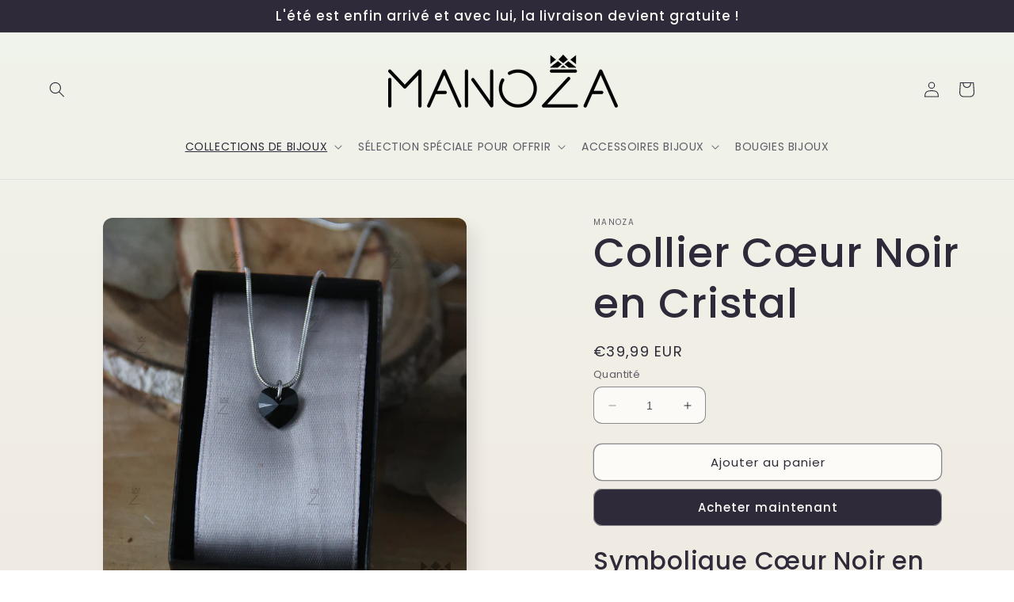

--- FILE ---
content_type: text/html; charset=utf-8
request_url: https://www.manoza.fr/collections/collier-symbolique/products/collier-coeur-noir-acier
body_size: 29576
content:
<!doctype html>
<html class="no-js" lang="fr">
  <head>
    <meta name="google-site-verification" content="ydU6OJzWXZJmvpMwKZN5K4vpQclkx2OGgsFkiy57fag" />
    <meta charset="utf-8">
    <meta http-equiv="X-UA-Compatible" content="IE=edge">
    <meta name="viewport" content="width=device-width,initial-scale=1">
    <meta name="theme-color" content="">
    <link rel="canonical" href="https://www.manoza.fr/products/collier-coeur-noir-acier"><link rel="preconnect" href="https://fonts.shopifycdn.com" crossorigin><title>
      Collier Cœur Noir en Cristal (Acier)
 &ndash; MANOZA</title>

    
      <meta name="description" content="Le Collier Cœur orné d&#39;un Cristal Swarovski Noir est un modèle reflétant l&#39;amour et le mystère, La couleur noire est idéale pour une personne discrète. Dans sa forme de cœur, ce collier saura ravir toutes les personnes soucieuse d&#39;offrir un cadeau symbolique en acier avec une couleur raffiné.">
    

    

<meta property="og:site_name" content="MANOZA">
<meta property="og:url" content="https://www.manoza.fr/products/collier-coeur-noir-acier">
<meta property="og:title" content="Collier Cœur Noir en Cristal (Acier)">
<meta property="og:type" content="product">
<meta property="og:description" content="Le Collier Cœur orné d&#39;un Cristal Swarovski Noir est un modèle reflétant l&#39;amour et le mystère, La couleur noire est idéale pour une personne discrète. Dans sa forme de cœur, ce collier saura ravir toutes les personnes soucieuse d&#39;offrir un cadeau symbolique en acier avec une couleur raffiné."><meta property="og:image" content="http://www.manoza.fr/cdn/shop/products/template-photo-page-produit-_FINAL.jpg?v=1604162581">
  <meta property="og:image:secure_url" content="https://www.manoza.fr/cdn/shop/products/template-photo-page-produit-_FINAL.jpg?v=1604162581">
  <meta property="og:image:width" content="1000">
  <meta property="og:image:height" content="1200"><meta property="og:price:amount" content="39,99">
  <meta property="og:price:currency" content="EUR"><meta name="twitter:card" content="summary_large_image">
<meta name="twitter:title" content="Collier Cœur Noir en Cristal (Acier)">
<meta name="twitter:description" content="Le Collier Cœur orné d&#39;un Cristal Swarovski Noir est un modèle reflétant l&#39;amour et le mystère, La couleur noire est idéale pour une personne discrète. Dans sa forme de cœur, ce collier saura ravir toutes les personnes soucieuse d&#39;offrir un cadeau symbolique en acier avec une couleur raffiné.">


    <script src="//www.manoza.fr/cdn/shop/t/14/assets/constants.js?v=58251544750838685771686842658" defer="defer"></script>
    <script src="//www.manoza.fr/cdn/shop/t/14/assets/pubsub.js?v=158357773527763999511686842658" defer="defer"></script>
    <script src="//www.manoza.fr/cdn/shop/t/14/assets/global.js?v=139248116715221171191686842658" defer="defer"></script><script src="//www.manoza.fr/cdn/shop/t/14/assets/animations.js?v=114255849464433187621686842657" defer="defer"></script><script>window.performance && window.performance.mark && window.performance.mark('shopify.content_for_header.start');</script><meta name="google-site-verification" content="NaL8xCm9oR-JEetniBiNXuTdWcEEAqEGfwSJe6YYenI">
<meta id="shopify-digital-wallet" name="shopify-digital-wallet" content="/32221397127/digital_wallets/dialog">
<link rel="alternate" type="application/json+oembed" href="https://www.manoza.fr/products/collier-coeur-noir-acier.oembed">
<script async="async" src="/checkouts/internal/preloads.js?locale=fr-FR"></script>
<script id="shopify-features" type="application/json">{"accessToken":"e68b4434b1d77e60109c592e9428a760","betas":["rich-media-storefront-analytics"],"domain":"www.manoza.fr","predictiveSearch":true,"shopId":32221397127,"locale":"fr"}</script>
<script>var Shopify = Shopify || {};
Shopify.shop = "manoza-shop.myshopify.com";
Shopify.locale = "fr";
Shopify.currency = {"active":"EUR","rate":"1.0"};
Shopify.country = "FR";
Shopify.theme = {"name":"Sense","id":150192161109,"schema_name":"Sense","schema_version":"10.0.0","theme_store_id":1356,"role":"main"};
Shopify.theme.handle = "null";
Shopify.theme.style = {"id":null,"handle":null};
Shopify.cdnHost = "www.manoza.fr/cdn";
Shopify.routes = Shopify.routes || {};
Shopify.routes.root = "/";</script>
<script type="module">!function(o){(o.Shopify=o.Shopify||{}).modules=!0}(window);</script>
<script>!function(o){function n(){var o=[];function n(){o.push(Array.prototype.slice.apply(arguments))}return n.q=o,n}var t=o.Shopify=o.Shopify||{};t.loadFeatures=n(),t.autoloadFeatures=n()}(window);</script>
<script id="shop-js-analytics" type="application/json">{"pageType":"product"}</script>
<script defer="defer" async type="module" src="//www.manoza.fr/cdn/shopifycloud/shop-js/modules/v2/client.init-shop-cart-sync_BcDpqI9l.fr.esm.js"></script>
<script defer="defer" async type="module" src="//www.manoza.fr/cdn/shopifycloud/shop-js/modules/v2/chunk.common_a1Rf5Dlz.esm.js"></script>
<script defer="defer" async type="module" src="//www.manoza.fr/cdn/shopifycloud/shop-js/modules/v2/chunk.modal_Djra7sW9.esm.js"></script>
<script type="module">
  await import("//www.manoza.fr/cdn/shopifycloud/shop-js/modules/v2/client.init-shop-cart-sync_BcDpqI9l.fr.esm.js");
await import("//www.manoza.fr/cdn/shopifycloud/shop-js/modules/v2/chunk.common_a1Rf5Dlz.esm.js");
await import("//www.manoza.fr/cdn/shopifycloud/shop-js/modules/v2/chunk.modal_Djra7sW9.esm.js");

  window.Shopify.SignInWithShop?.initShopCartSync?.({"fedCMEnabled":true,"windoidEnabled":true});

</script>
<script>(function() {
  var isLoaded = false;
  function asyncLoad() {
    if (isLoaded) return;
    isLoaded = true;
    var urls = ["https:\/\/ufe.helixo.co\/scripts\/sdk.min.js?shop=manoza-shop.myshopify.com","\/\/cdn.shopify.com\/proxy\/e908fb2eaba27149e599538f2883bfaedf0257069de83b2c6a2cc57ae3d0093c\/api.goaffpro.com\/loader.js?shop=manoza-shop.myshopify.com\u0026sp-cache-control=cHVibGljLCBtYXgtYWdlPTkwMA"];
    for (var i = 0; i < urls.length; i++) {
      var s = document.createElement('script');
      s.type = 'text/javascript';
      s.async = true;
      s.src = urls[i];
      var x = document.getElementsByTagName('script')[0];
      x.parentNode.insertBefore(s, x);
    }
  };
  if(window.attachEvent) {
    window.attachEvent('onload', asyncLoad);
  } else {
    window.addEventListener('load', asyncLoad, false);
  }
})();</script>
<script id="__st">var __st={"a":32221397127,"offset":3600,"reqid":"e162f08d-f169-4db6-9be0-22dc5b8a5a5b-1769133053","pageurl":"www.manoza.fr\/collections\/collier-symbolique\/products\/collier-coeur-noir-acier","u":"f5bf65fce657","p":"product","rtyp":"product","rid":5830851821727};</script>
<script>window.ShopifyPaypalV4VisibilityTracking = true;</script>
<script id="captcha-bootstrap">!function(){'use strict';const t='contact',e='account',n='new_comment',o=[[t,t],['blogs',n],['comments',n],[t,'customer']],c=[[e,'customer_login'],[e,'guest_login'],[e,'recover_customer_password'],[e,'create_customer']],r=t=>t.map((([t,e])=>`form[action*='/${t}']:not([data-nocaptcha='true']) input[name='form_type'][value='${e}']`)).join(','),a=t=>()=>t?[...document.querySelectorAll(t)].map((t=>t.form)):[];function s(){const t=[...o],e=r(t);return a(e)}const i='password',u='form_key',d=['recaptcha-v3-token','g-recaptcha-response','h-captcha-response',i],f=()=>{try{return window.sessionStorage}catch{return}},m='__shopify_v',_=t=>t.elements[u];function p(t,e,n=!1){try{const o=window.sessionStorage,c=JSON.parse(o.getItem(e)),{data:r}=function(t){const{data:e,action:n}=t;return t[m]||n?{data:e,action:n}:{data:t,action:n}}(c);for(const[e,n]of Object.entries(r))t.elements[e]&&(t.elements[e].value=n);n&&o.removeItem(e)}catch(o){console.error('form repopulation failed',{error:o})}}const l='form_type',E='cptcha';function T(t){t.dataset[E]=!0}const w=window,h=w.document,L='Shopify',v='ce_forms',y='captcha';let A=!1;((t,e)=>{const n=(g='f06e6c50-85a8-45c8-87d0-21a2b65856fe',I='https://cdn.shopify.com/shopifycloud/storefront-forms-hcaptcha/ce_storefront_forms_captcha_hcaptcha.v1.5.2.iife.js',D={infoText:'Protégé par hCaptcha',privacyText:'Confidentialité',termsText:'Conditions'},(t,e,n)=>{const o=w[L][v],c=o.bindForm;if(c)return c(t,g,e,D).then(n);var r;o.q.push([[t,g,e,D],n]),r=I,A||(h.body.append(Object.assign(h.createElement('script'),{id:'captcha-provider',async:!0,src:r})),A=!0)});var g,I,D;w[L]=w[L]||{},w[L][v]=w[L][v]||{},w[L][v].q=[],w[L][y]=w[L][y]||{},w[L][y].protect=function(t,e){n(t,void 0,e),T(t)},Object.freeze(w[L][y]),function(t,e,n,w,h,L){const[v,y,A,g]=function(t,e,n){const i=e?o:[],u=t?c:[],d=[...i,...u],f=r(d),m=r(i),_=r(d.filter((([t,e])=>n.includes(e))));return[a(f),a(m),a(_),s()]}(w,h,L),I=t=>{const e=t.target;return e instanceof HTMLFormElement?e:e&&e.form},D=t=>v().includes(t);t.addEventListener('submit',(t=>{const e=I(t);if(!e)return;const n=D(e)&&!e.dataset.hcaptchaBound&&!e.dataset.recaptchaBound,o=_(e),c=g().includes(e)&&(!o||!o.value);(n||c)&&t.preventDefault(),c&&!n&&(function(t){try{if(!f())return;!function(t){const e=f();if(!e)return;const n=_(t);if(!n)return;const o=n.value;o&&e.removeItem(o)}(t);const e=Array.from(Array(32),(()=>Math.random().toString(36)[2])).join('');!function(t,e){_(t)||t.append(Object.assign(document.createElement('input'),{type:'hidden',name:u})),t.elements[u].value=e}(t,e),function(t,e){const n=f();if(!n)return;const o=[...t.querySelectorAll(`input[type='${i}']`)].map((({name:t})=>t)),c=[...d,...o],r={};for(const[a,s]of new FormData(t).entries())c.includes(a)||(r[a]=s);n.setItem(e,JSON.stringify({[m]:1,action:t.action,data:r}))}(t,e)}catch(e){console.error('failed to persist form',e)}}(e),e.submit())}));const S=(t,e)=>{t&&!t.dataset[E]&&(n(t,e.some((e=>e===t))),T(t))};for(const o of['focusin','change'])t.addEventListener(o,(t=>{const e=I(t);D(e)&&S(e,y())}));const B=e.get('form_key'),M=e.get(l),P=B&&M;t.addEventListener('DOMContentLoaded',(()=>{const t=y();if(P)for(const e of t)e.elements[l].value===M&&p(e,B);[...new Set([...A(),...v().filter((t=>'true'===t.dataset.shopifyCaptcha))])].forEach((e=>S(e,t)))}))}(h,new URLSearchParams(w.location.search),n,t,e,['guest_login'])})(!0,!0)}();</script>
<script integrity="sha256-4kQ18oKyAcykRKYeNunJcIwy7WH5gtpwJnB7kiuLZ1E=" data-source-attribution="shopify.loadfeatures" defer="defer" src="//www.manoza.fr/cdn/shopifycloud/storefront/assets/storefront/load_feature-a0a9edcb.js" crossorigin="anonymous"></script>
<script data-source-attribution="shopify.dynamic_checkout.dynamic.init">var Shopify=Shopify||{};Shopify.PaymentButton=Shopify.PaymentButton||{isStorefrontPortableWallets:!0,init:function(){window.Shopify.PaymentButton.init=function(){};var t=document.createElement("script");t.src="https://www.manoza.fr/cdn/shopifycloud/portable-wallets/latest/portable-wallets.fr.js",t.type="module",document.head.appendChild(t)}};
</script>
<script data-source-attribution="shopify.dynamic_checkout.buyer_consent">
  function portableWalletsHideBuyerConsent(e){var t=document.getElementById("shopify-buyer-consent"),n=document.getElementById("shopify-subscription-policy-button");t&&n&&(t.classList.add("hidden"),t.setAttribute("aria-hidden","true"),n.removeEventListener("click",e))}function portableWalletsShowBuyerConsent(e){var t=document.getElementById("shopify-buyer-consent"),n=document.getElementById("shopify-subscription-policy-button");t&&n&&(t.classList.remove("hidden"),t.removeAttribute("aria-hidden"),n.addEventListener("click",e))}window.Shopify?.PaymentButton&&(window.Shopify.PaymentButton.hideBuyerConsent=portableWalletsHideBuyerConsent,window.Shopify.PaymentButton.showBuyerConsent=portableWalletsShowBuyerConsent);
</script>
<script>
  function portableWalletsCleanup(e){e&&e.src&&console.error("Failed to load portable wallets script "+e.src);var t=document.querySelectorAll("shopify-accelerated-checkout .shopify-payment-button__skeleton, shopify-accelerated-checkout-cart .wallet-cart-button__skeleton"),e=document.getElementById("shopify-buyer-consent");for(let e=0;e<t.length;e++)t[e].remove();e&&e.remove()}function portableWalletsNotLoadedAsModule(e){e instanceof ErrorEvent&&"string"==typeof e.message&&e.message.includes("import.meta")&&"string"==typeof e.filename&&e.filename.includes("portable-wallets")&&(window.removeEventListener("error",portableWalletsNotLoadedAsModule),window.Shopify.PaymentButton.failedToLoad=e,"loading"===document.readyState?document.addEventListener("DOMContentLoaded",window.Shopify.PaymentButton.init):window.Shopify.PaymentButton.init())}window.addEventListener("error",portableWalletsNotLoadedAsModule);
</script>

<script type="module" src="https://www.manoza.fr/cdn/shopifycloud/portable-wallets/latest/portable-wallets.fr.js" onError="portableWalletsCleanup(this)" crossorigin="anonymous"></script>
<script nomodule>
  document.addEventListener("DOMContentLoaded", portableWalletsCleanup);
</script>

<script id='scb4127' type='text/javascript' async='' src='https://www.manoza.fr/cdn/shopifycloud/privacy-banner/storefront-banner.js'></script><link id="shopify-accelerated-checkout-styles" rel="stylesheet" media="screen" href="https://www.manoza.fr/cdn/shopifycloud/portable-wallets/latest/accelerated-checkout-backwards-compat.css" crossorigin="anonymous">
<style id="shopify-accelerated-checkout-cart">
        #shopify-buyer-consent {
  margin-top: 1em;
  display: inline-block;
  width: 100%;
}

#shopify-buyer-consent.hidden {
  display: none;
}

#shopify-subscription-policy-button {
  background: none;
  border: none;
  padding: 0;
  text-decoration: underline;
  font-size: inherit;
  cursor: pointer;
}

#shopify-subscription-policy-button::before {
  box-shadow: none;
}

      </style>
<script id="sections-script" data-sections="header" defer="defer" src="//www.manoza.fr/cdn/shop/t/14/compiled_assets/scripts.js?v=1580"></script>
<script>window.performance && window.performance.mark && window.performance.mark('shopify.content_for_header.end');</script>


    <style data-shopify>
      @font-face {
  font-family: Poppins;
  font-weight: 400;
  font-style: normal;
  font-display: swap;
  src: url("//www.manoza.fr/cdn/fonts/poppins/poppins_n4.0ba78fa5af9b0e1a374041b3ceaadf0a43b41362.woff2") format("woff2"),
       url("//www.manoza.fr/cdn/fonts/poppins/poppins_n4.214741a72ff2596839fc9760ee7a770386cf16ca.woff") format("woff");
}

      @font-face {
  font-family: Poppins;
  font-weight: 700;
  font-style: normal;
  font-display: swap;
  src: url("//www.manoza.fr/cdn/fonts/poppins/poppins_n7.56758dcf284489feb014a026f3727f2f20a54626.woff2") format("woff2"),
       url("//www.manoza.fr/cdn/fonts/poppins/poppins_n7.f34f55d9b3d3205d2cd6f64955ff4b36f0cfd8da.woff") format("woff");
}

      @font-face {
  font-family: Poppins;
  font-weight: 400;
  font-style: italic;
  font-display: swap;
  src: url("//www.manoza.fr/cdn/fonts/poppins/poppins_i4.846ad1e22474f856bd6b81ba4585a60799a9f5d2.woff2") format("woff2"),
       url("//www.manoza.fr/cdn/fonts/poppins/poppins_i4.56b43284e8b52fc64c1fd271f289a39e8477e9ec.woff") format("woff");
}

      @font-face {
  font-family: Poppins;
  font-weight: 700;
  font-style: italic;
  font-display: swap;
  src: url("//www.manoza.fr/cdn/fonts/poppins/poppins_i7.42fd71da11e9d101e1e6c7932199f925f9eea42d.woff2") format("woff2"),
       url("//www.manoza.fr/cdn/fonts/poppins/poppins_i7.ec8499dbd7616004e21155106d13837fff4cf556.woff") format("woff");
}

      @font-face {
  font-family: Poppins;
  font-weight: 500;
  font-style: normal;
  font-display: swap;
  src: url("//www.manoza.fr/cdn/fonts/poppins/poppins_n5.ad5b4b72b59a00358afc706450c864c3c8323842.woff2") format("woff2"),
       url("//www.manoza.fr/cdn/fonts/poppins/poppins_n5.33757fdf985af2d24b32fcd84c9a09224d4b2c39.woff") format("woff");
}


      
        :root,
        .color-background-1 {
          --color-background: 253,251,247;
        
          --gradient-background: linear-gradient(180deg, rgba(240, 244, 236, 1), rgba(241, 235, 226, 1) 100%);
        
        --color-foreground: 46,42,57;
        --color-shadow: 46,42,57;
        --color-button: 46,42,57;
        --color-button-text: 253,251,247;
        --color-secondary-button: 253,251,247;
        --color-secondary-button-text: 46,42,57;
        --color-link: 46,42,57;
        --color-badge-foreground: 46,42,57;
        --color-badge-background: 253,251,247;
        --color-badge-border: 46,42,57;
        --payment-terms-background-color: rgb(253 251 247);
      }
      
        
        .color-background-2 {
          --color-background: 237,255,167;
        
          --gradient-background: radial-gradient(rgba(255, 229, 229, 1), rgba(255, 224, 218, 1) 25%, rgba(215, 255, 137, 1) 100%);
        
        --color-foreground: 46,42,57;
        --color-shadow: 46,42,57;
        --color-button: 46,42,57;
        --color-button-text: 237,255,167;
        --color-secondary-button: 237,255,167;
        --color-secondary-button-text: 46,42,57;
        --color-link: 46,42,57;
        --color-badge-foreground: 46,42,57;
        --color-badge-background: 237,255,167;
        --color-badge-border: 46,42,57;
        --payment-terms-background-color: rgb(237 255 167);
      }
      
        
        .color-inverse {
          --color-background: 46,42,57;
        
          --gradient-background: #2e2a39;
        
        --color-foreground: 253,251,247;
        --color-shadow: 46,42,57;
        --color-button: 253,251,247;
        --color-button-text: 46,42,57;
        --color-secondary-button: 46,42,57;
        --color-secondary-button-text: 253,251,247;
        --color-link: 253,251,247;
        --color-badge-foreground: 253,251,247;
        --color-badge-background: 46,42,57;
        --color-badge-border: 253,251,247;
        --payment-terms-background-color: rgb(46 42 57);
      }
      
        
        .color-accent-1 {
          --color-background: 155,4,111;
        
          --gradient-background: #9b046f;
        
        --color-foreground: 253,251,247;
        --color-shadow: 46,42,57;
        --color-button: 253,251,247;
        --color-button-text: 155,4,111;
        --color-secondary-button: 155,4,111;
        --color-secondary-button-text: 253,251,247;
        --color-link: 253,251,247;
        --color-badge-foreground: 253,251,247;
        --color-badge-background: 155,4,111;
        --color-badge-border: 253,251,247;
        --payment-terms-background-color: rgb(155 4 111);
      }
      
        
        .color-accent-2 {
          --color-background: 222,152,202;
        
          --gradient-background: linear-gradient(320deg, rgba(134, 16, 106, 1), rgba(94, 54, 83, 1) 100%);
        
        --color-foreground: 253,251,247;
        --color-shadow: 46,42,57;
        --color-button: 253,251,247;
        --color-button-text: 94,54,83;
        --color-secondary-button: 222,152,202;
        --color-secondary-button-text: 253,251,247;
        --color-link: 253,251,247;
        --color-badge-foreground: 253,251,247;
        --color-badge-background: 222,152,202;
        --color-badge-border: 253,251,247;
        --payment-terms-background-color: rgb(222 152 202);
      }
      

      body, .color-background-1, .color-background-2, .color-inverse, .color-accent-1, .color-accent-2 {
        color: rgba(var(--color-foreground), 0.75);
        background-color: rgb(var(--color-background));
      }

      :root {
        --font-body-family: Poppins, sans-serif;
        --font-body-style: normal;
        --font-body-weight: 400;
        --font-body-weight-bold: 700;

        --font-heading-family: Poppins, sans-serif;
        --font-heading-style: normal;
        --font-heading-weight: 500;

        --font-body-scale: 1.0;
        --font-heading-scale: 1.3;

        --media-padding: px;
        --media-border-opacity: 0.1;
        --media-border-width: 0px;
        --media-radius: 12px;
        --media-shadow-opacity: 0.1;
        --media-shadow-horizontal-offset: 10px;
        --media-shadow-vertical-offset: 12px;
        --media-shadow-blur-radius: 20px;
        --media-shadow-visible: 1;

        --page-width: 160rem;
        --page-width-margin: 0rem;

        --product-card-image-padding: 0.0rem;
        --product-card-corner-radius: 1.2rem;
        --product-card-text-alignment: center;
        --product-card-border-width: 0.0rem;
        --product-card-border-opacity: 0.1;
        --product-card-shadow-opacity: 0.05;
        --product-card-shadow-visible: 1;
        --product-card-shadow-horizontal-offset: 1.0rem;
        --product-card-shadow-vertical-offset: 1.0rem;
        --product-card-shadow-blur-radius: 3.5rem;

        --collection-card-image-padding: 0.0rem;
        --collection-card-corner-radius: 1.2rem;
        --collection-card-text-alignment: center;
        --collection-card-border-width: 0.0rem;
        --collection-card-border-opacity: 0.1;
        --collection-card-shadow-opacity: 0.05;
        --collection-card-shadow-visible: 1;
        --collection-card-shadow-horizontal-offset: 1.0rem;
        --collection-card-shadow-vertical-offset: 1.0rem;
        --collection-card-shadow-blur-radius: 3.5rem;

        --blog-card-image-padding: 0.0rem;
        --blog-card-corner-radius: 1.2rem;
        --blog-card-text-alignment: center;
        --blog-card-border-width: 0.0rem;
        --blog-card-border-opacity: 0.1;
        --blog-card-shadow-opacity: 0.05;
        --blog-card-shadow-visible: 1;
        --blog-card-shadow-horizontal-offset: 1.0rem;
        --blog-card-shadow-vertical-offset: 1.0rem;
        --blog-card-shadow-blur-radius: 3.5rem;

        --badge-corner-radius: 2.0rem;

        --popup-border-width: 1px;
        --popup-border-opacity: 0.1;
        --popup-corner-radius: 22px;
        --popup-shadow-opacity: 0.1;
        --popup-shadow-horizontal-offset: 10px;
        --popup-shadow-vertical-offset: 12px;
        --popup-shadow-blur-radius: 20px;

        --drawer-border-width: 1px;
        --drawer-border-opacity: 0.1;
        --drawer-shadow-opacity: 0.0;
        --drawer-shadow-horizontal-offset: 0px;
        --drawer-shadow-vertical-offset: 4px;
        --drawer-shadow-blur-radius: 5px;

        --spacing-sections-desktop: 36px;
        --spacing-sections-mobile: 25px;

        --grid-desktop-vertical-spacing: 40px;
        --grid-desktop-horizontal-spacing: 40px;
        --grid-mobile-vertical-spacing: 20px;
        --grid-mobile-horizontal-spacing: 20px;

        --text-boxes-border-opacity: 0.1;
        --text-boxes-border-width: 0px;
        --text-boxes-radius: 24px;
        --text-boxes-shadow-opacity: 0.0;
        --text-boxes-shadow-visible: 0;
        --text-boxes-shadow-horizontal-offset: 10px;
        --text-boxes-shadow-vertical-offset: 12px;
        --text-boxes-shadow-blur-radius: 20px;

        --buttons-radius: 10px;
        --buttons-radius-outset: 11px;
        --buttons-border-width: 1px;
        --buttons-border-opacity: 0.55;
        --buttons-shadow-opacity: 0.0;
        --buttons-shadow-visible: 0;
        --buttons-shadow-horizontal-offset: 0px;
        --buttons-shadow-vertical-offset: 4px;
        --buttons-shadow-blur-radius: 5px;
        --buttons-border-offset: 0.3px;

        --inputs-radius: 10px;
        --inputs-border-width: 1px;
        --inputs-border-opacity: 0.55;
        --inputs-shadow-opacity: 0.0;
        --inputs-shadow-horizontal-offset: 0px;
        --inputs-margin-offset: 0px;
        --inputs-shadow-vertical-offset: 4px;
        --inputs-shadow-blur-radius: 5px;
        --inputs-radius-outset: 11px;

        --variant-pills-radius: 10px;
        --variant-pills-border-width: 0px;
        --variant-pills-border-opacity: 0.1;
        --variant-pills-shadow-opacity: 0.0;
        --variant-pills-shadow-horizontal-offset: 0px;
        --variant-pills-shadow-vertical-offset: 4px;
        --variant-pills-shadow-blur-radius: 5px;
      }

      *,
      *::before,
      *::after {
        box-sizing: inherit;
      }

      html {
        box-sizing: border-box;
        font-size: calc(var(--font-body-scale) * 62.5%);
        height: 100%;
      }

      body {
        display: grid;
        grid-template-rows: auto auto 1fr auto;
        grid-template-columns: 100%;
        min-height: 100%;
        margin: 0;
        font-size: 1.5rem;
        letter-spacing: 0.06rem;
        line-height: calc(1 + 0.8 / var(--font-body-scale));
        font-family: var(--font-body-family);
        font-style: var(--font-body-style);
        font-weight: var(--font-body-weight);
      }

      @media screen and (min-width: 750px) {
        body {
          font-size: 1.6rem;
        }
      }
    </style>

    <link href="//www.manoza.fr/cdn/shop/t/14/assets/base.css?v=117828829876360325261686842657" rel="stylesheet" type="text/css" media="all" />
<link rel="preload" as="font" href="//www.manoza.fr/cdn/fonts/poppins/poppins_n4.0ba78fa5af9b0e1a374041b3ceaadf0a43b41362.woff2" type="font/woff2" crossorigin><link rel="preload" as="font" href="//www.manoza.fr/cdn/fonts/poppins/poppins_n5.ad5b4b72b59a00358afc706450c864c3c8323842.woff2" type="font/woff2" crossorigin><link
        rel="stylesheet"
        href="//www.manoza.fr/cdn/shop/t/14/assets/component-predictive-search.css?v=118923337488134913561686842658"
        media="print"
        onload="this.media='all'"
      ><script>
      document.documentElement.className = document.documentElement.className.replace('no-js', 'js');
      if (Shopify.designMode) {
        document.documentElement.classList.add('shopify-design-mode');
      }
    </script>
  <link href="https://monorail-edge.shopifysvc.com" rel="dns-prefetch">
<script>(function(){if ("sendBeacon" in navigator && "performance" in window) {try {var session_token_from_headers = performance.getEntriesByType('navigation')[0].serverTiming.find(x => x.name == '_s').description;} catch {var session_token_from_headers = undefined;}var session_cookie_matches = document.cookie.match(/_shopify_s=([^;]*)/);var session_token_from_cookie = session_cookie_matches && session_cookie_matches.length === 2 ? session_cookie_matches[1] : "";var session_token = session_token_from_headers || session_token_from_cookie || "";function handle_abandonment_event(e) {var entries = performance.getEntries().filter(function(entry) {return /monorail-edge.shopifysvc.com/.test(entry.name);});if (!window.abandonment_tracked && entries.length === 0) {window.abandonment_tracked = true;var currentMs = Date.now();var navigation_start = performance.timing.navigationStart;var payload = {shop_id: 32221397127,url: window.location.href,navigation_start,duration: currentMs - navigation_start,session_token,page_type: "product"};window.navigator.sendBeacon("https://monorail-edge.shopifysvc.com/v1/produce", JSON.stringify({schema_id: "online_store_buyer_site_abandonment/1.1",payload: payload,metadata: {event_created_at_ms: currentMs,event_sent_at_ms: currentMs}}));}}window.addEventListener('pagehide', handle_abandonment_event);}}());</script>
<script id="web-pixels-manager-setup">(function e(e,d,r,n,o){if(void 0===o&&(o={}),!Boolean(null===(a=null===(i=window.Shopify)||void 0===i?void 0:i.analytics)||void 0===a?void 0:a.replayQueue)){var i,a;window.Shopify=window.Shopify||{};var t=window.Shopify;t.analytics=t.analytics||{};var s=t.analytics;s.replayQueue=[],s.publish=function(e,d,r){return s.replayQueue.push([e,d,r]),!0};try{self.performance.mark("wpm:start")}catch(e){}var l=function(){var e={modern:/Edge?\/(1{2}[4-9]|1[2-9]\d|[2-9]\d{2}|\d{4,})\.\d+(\.\d+|)|Firefox\/(1{2}[4-9]|1[2-9]\d|[2-9]\d{2}|\d{4,})\.\d+(\.\d+|)|Chrom(ium|e)\/(9{2}|\d{3,})\.\d+(\.\d+|)|(Maci|X1{2}).+ Version\/(15\.\d+|(1[6-9]|[2-9]\d|\d{3,})\.\d+)([,.]\d+|)( \(\w+\)|)( Mobile\/\w+|) Safari\/|Chrome.+OPR\/(9{2}|\d{3,})\.\d+\.\d+|(CPU[ +]OS|iPhone[ +]OS|CPU[ +]iPhone|CPU IPhone OS|CPU iPad OS)[ +]+(15[._]\d+|(1[6-9]|[2-9]\d|\d{3,})[._]\d+)([._]\d+|)|Android:?[ /-](13[3-9]|1[4-9]\d|[2-9]\d{2}|\d{4,})(\.\d+|)(\.\d+|)|Android.+Firefox\/(13[5-9]|1[4-9]\d|[2-9]\d{2}|\d{4,})\.\d+(\.\d+|)|Android.+Chrom(ium|e)\/(13[3-9]|1[4-9]\d|[2-9]\d{2}|\d{4,})\.\d+(\.\d+|)|SamsungBrowser\/([2-9]\d|\d{3,})\.\d+/,legacy:/Edge?\/(1[6-9]|[2-9]\d|\d{3,})\.\d+(\.\d+|)|Firefox\/(5[4-9]|[6-9]\d|\d{3,})\.\d+(\.\d+|)|Chrom(ium|e)\/(5[1-9]|[6-9]\d|\d{3,})\.\d+(\.\d+|)([\d.]+$|.*Safari\/(?![\d.]+ Edge\/[\d.]+$))|(Maci|X1{2}).+ Version\/(10\.\d+|(1[1-9]|[2-9]\d|\d{3,})\.\d+)([,.]\d+|)( \(\w+\)|)( Mobile\/\w+|) Safari\/|Chrome.+OPR\/(3[89]|[4-9]\d|\d{3,})\.\d+\.\d+|(CPU[ +]OS|iPhone[ +]OS|CPU[ +]iPhone|CPU IPhone OS|CPU iPad OS)[ +]+(10[._]\d+|(1[1-9]|[2-9]\d|\d{3,})[._]\d+)([._]\d+|)|Android:?[ /-](13[3-9]|1[4-9]\d|[2-9]\d{2}|\d{4,})(\.\d+|)(\.\d+|)|Mobile Safari.+OPR\/([89]\d|\d{3,})\.\d+\.\d+|Android.+Firefox\/(13[5-9]|1[4-9]\d|[2-9]\d{2}|\d{4,})\.\d+(\.\d+|)|Android.+Chrom(ium|e)\/(13[3-9]|1[4-9]\d|[2-9]\d{2}|\d{4,})\.\d+(\.\d+|)|Android.+(UC? ?Browser|UCWEB|U3)[ /]?(15\.([5-9]|\d{2,})|(1[6-9]|[2-9]\d|\d{3,})\.\d+)\.\d+|SamsungBrowser\/(5\.\d+|([6-9]|\d{2,})\.\d+)|Android.+MQ{2}Browser\/(14(\.(9|\d{2,})|)|(1[5-9]|[2-9]\d|\d{3,})(\.\d+|))(\.\d+|)|K[Aa][Ii]OS\/(3\.\d+|([4-9]|\d{2,})\.\d+)(\.\d+|)/},d=e.modern,r=e.legacy,n=navigator.userAgent;return n.match(d)?"modern":n.match(r)?"legacy":"unknown"}(),u="modern"===l?"modern":"legacy",c=(null!=n?n:{modern:"",legacy:""})[u],f=function(e){return[e.baseUrl,"/wpm","/b",e.hashVersion,"modern"===e.buildTarget?"m":"l",".js"].join("")}({baseUrl:d,hashVersion:r,buildTarget:u}),m=function(e){var d=e.version,r=e.bundleTarget,n=e.surface,o=e.pageUrl,i=e.monorailEndpoint;return{emit:function(e){var a=e.status,t=e.errorMsg,s=(new Date).getTime(),l=JSON.stringify({metadata:{event_sent_at_ms:s},events:[{schema_id:"web_pixels_manager_load/3.1",payload:{version:d,bundle_target:r,page_url:o,status:a,surface:n,error_msg:t},metadata:{event_created_at_ms:s}}]});if(!i)return console&&console.warn&&console.warn("[Web Pixels Manager] No Monorail endpoint provided, skipping logging."),!1;try{return self.navigator.sendBeacon.bind(self.navigator)(i,l)}catch(e){}var u=new XMLHttpRequest;try{return u.open("POST",i,!0),u.setRequestHeader("Content-Type","text/plain"),u.send(l),!0}catch(e){return console&&console.warn&&console.warn("[Web Pixels Manager] Got an unhandled error while logging to Monorail."),!1}}}}({version:r,bundleTarget:l,surface:e.surface,pageUrl:self.location.href,monorailEndpoint:e.monorailEndpoint});try{o.browserTarget=l,function(e){var d=e.src,r=e.async,n=void 0===r||r,o=e.onload,i=e.onerror,a=e.sri,t=e.scriptDataAttributes,s=void 0===t?{}:t,l=document.createElement("script"),u=document.querySelector("head"),c=document.querySelector("body");if(l.async=n,l.src=d,a&&(l.integrity=a,l.crossOrigin="anonymous"),s)for(var f in s)if(Object.prototype.hasOwnProperty.call(s,f))try{l.dataset[f]=s[f]}catch(e){}if(o&&l.addEventListener("load",o),i&&l.addEventListener("error",i),u)u.appendChild(l);else{if(!c)throw new Error("Did not find a head or body element to append the script");c.appendChild(l)}}({src:f,async:!0,onload:function(){if(!function(){var e,d;return Boolean(null===(d=null===(e=window.Shopify)||void 0===e?void 0:e.analytics)||void 0===d?void 0:d.initialized)}()){var d=window.webPixelsManager.init(e)||void 0;if(d){var r=window.Shopify.analytics;r.replayQueue.forEach((function(e){var r=e[0],n=e[1],o=e[2];d.publishCustomEvent(r,n,o)})),r.replayQueue=[],r.publish=d.publishCustomEvent,r.visitor=d.visitor,r.initialized=!0}}},onerror:function(){return m.emit({status:"failed",errorMsg:"".concat(f," has failed to load")})},sri:function(e){var d=/^sha384-[A-Za-z0-9+/=]+$/;return"string"==typeof e&&d.test(e)}(c)?c:"",scriptDataAttributes:o}),m.emit({status:"loading"})}catch(e){m.emit({status:"failed",errorMsg:(null==e?void 0:e.message)||"Unknown error"})}}})({shopId: 32221397127,storefrontBaseUrl: "https://www.manoza.fr",extensionsBaseUrl: "https://extensions.shopifycdn.com/cdn/shopifycloud/web-pixels-manager",monorailEndpoint: "https://monorail-edge.shopifysvc.com/unstable/produce_batch",surface: "storefront-renderer",enabledBetaFlags: ["2dca8a86"],webPixelsConfigList: [{"id":"2301821269","configuration":"{\"shop\":\"manoza-shop.myshopify.com\",\"cookie_duration\":\"604800\"}","eventPayloadVersion":"v1","runtimeContext":"STRICT","scriptVersion":"a2e7513c3708f34b1f617d7ce88f9697","type":"APP","apiClientId":2744533,"privacyPurposes":["ANALYTICS","MARKETING"],"dataSharingAdjustments":{"protectedCustomerApprovalScopes":["read_customer_address","read_customer_email","read_customer_name","read_customer_personal_data","read_customer_phone"]}},{"id":"1219789141","configuration":"{\"config\":\"{\\\"pixel_id\\\":\\\"AW-10848404485\\\",\\\"target_country\\\":\\\"FR\\\",\\\"gtag_events\\\":[{\\\"type\\\":\\\"page_view\\\",\\\"action_label\\\":\\\"AW-10848404485\\\/aqvJCO2Uk5oDEIWI9rQo\\\"},{\\\"type\\\":\\\"purchase\\\",\\\"action_label\\\":\\\"AW-10848404485\\\/I5bWCPCUk5oDEIWI9rQo\\\"},{\\\"type\\\":\\\"view_item\\\",\\\"action_label\\\":\\\"AW-10848404485\\\/VCaCCPOUk5oDEIWI9rQo\\\"},{\\\"type\\\":\\\"add_to_cart\\\",\\\"action_label\\\":\\\"AW-10848404485\\\/BIzHCPaUk5oDEIWI9rQo\\\"},{\\\"type\\\":\\\"begin_checkout\\\",\\\"action_label\\\":\\\"AW-10848404485\\\/-hQkCPmUk5oDEIWI9rQo\\\"},{\\\"type\\\":\\\"search\\\",\\\"action_label\\\":\\\"AW-10848404485\\\/R35VCPyUk5oDEIWI9rQo\\\"},{\\\"type\\\":\\\"add_payment_info\\\",\\\"action_label\\\":\\\"AW-10848404485\\\/Vhz7CP-Uk5oDEIWI9rQo\\\"}],\\\"enable_monitoring_mode\\\":false}\"}","eventPayloadVersion":"v1","runtimeContext":"OPEN","scriptVersion":"b2a88bafab3e21179ed38636efcd8a93","type":"APP","apiClientId":1780363,"privacyPurposes":[],"dataSharingAdjustments":{"protectedCustomerApprovalScopes":["read_customer_address","read_customer_email","read_customer_name","read_customer_personal_data","read_customer_phone"]}},{"id":"157909333","eventPayloadVersion":"v1","runtimeContext":"LAX","scriptVersion":"1","type":"CUSTOM","privacyPurposes":["MARKETING"],"name":"Meta pixel (migrated)"},{"id":"176226645","eventPayloadVersion":"v1","runtimeContext":"LAX","scriptVersion":"1","type":"CUSTOM","privacyPurposes":["ANALYTICS"],"name":"Google Analytics tag (migrated)"},{"id":"shopify-app-pixel","configuration":"{}","eventPayloadVersion":"v1","runtimeContext":"STRICT","scriptVersion":"0450","apiClientId":"shopify-pixel","type":"APP","privacyPurposes":["ANALYTICS","MARKETING"]},{"id":"shopify-custom-pixel","eventPayloadVersion":"v1","runtimeContext":"LAX","scriptVersion":"0450","apiClientId":"shopify-pixel","type":"CUSTOM","privacyPurposes":["ANALYTICS","MARKETING"]}],isMerchantRequest: false,initData: {"shop":{"name":"MANOZA","paymentSettings":{"currencyCode":"EUR"},"myshopifyDomain":"manoza-shop.myshopify.com","countryCode":"FR","storefrontUrl":"https:\/\/www.manoza.fr"},"customer":null,"cart":null,"checkout":null,"productVariants":[{"price":{"amount":39.99,"currencyCode":"EUR"},"product":{"title":"Collier Cœur Noir en Cristal","vendor":"MANOZA","id":"5830851821727","untranslatedTitle":"Collier Cœur Noir en Cristal","url":"\/products\/collier-coeur-noir-acier","type":"collier"},"id":"36856835735711","image":{"src":"\/\/www.manoza.fr\/cdn\/shop\/products\/template-photo-page-produit-_FINAL.jpg?v=1604162581"},"sku":"","title":"Default Title","untranslatedTitle":"Default Title"}],"purchasingCompany":null},},"https://www.manoza.fr/cdn","fcfee988w5aeb613cpc8e4bc33m6693e112",{"modern":"","legacy":""},{"shopId":"32221397127","storefrontBaseUrl":"https:\/\/www.manoza.fr","extensionBaseUrl":"https:\/\/extensions.shopifycdn.com\/cdn\/shopifycloud\/web-pixels-manager","surface":"storefront-renderer","enabledBetaFlags":"[\"2dca8a86\"]","isMerchantRequest":"false","hashVersion":"fcfee988w5aeb613cpc8e4bc33m6693e112","publish":"custom","events":"[[\"page_viewed\",{}],[\"product_viewed\",{\"productVariant\":{\"price\":{\"amount\":39.99,\"currencyCode\":\"EUR\"},\"product\":{\"title\":\"Collier Cœur Noir en Cristal\",\"vendor\":\"MANOZA\",\"id\":\"5830851821727\",\"untranslatedTitle\":\"Collier Cœur Noir en Cristal\",\"url\":\"\/products\/collier-coeur-noir-acier\",\"type\":\"collier\"},\"id\":\"36856835735711\",\"image\":{\"src\":\"\/\/www.manoza.fr\/cdn\/shop\/products\/template-photo-page-produit-_FINAL.jpg?v=1604162581\"},\"sku\":\"\",\"title\":\"Default Title\",\"untranslatedTitle\":\"Default Title\"}}]]"});</script><script>
  window.ShopifyAnalytics = window.ShopifyAnalytics || {};
  window.ShopifyAnalytics.meta = window.ShopifyAnalytics.meta || {};
  window.ShopifyAnalytics.meta.currency = 'EUR';
  var meta = {"product":{"id":5830851821727,"gid":"gid:\/\/shopify\/Product\/5830851821727","vendor":"MANOZA","type":"collier","handle":"collier-coeur-noir-acier","variants":[{"id":36856835735711,"price":3999,"name":"Collier Cœur Noir en Cristal","public_title":null,"sku":""}],"remote":false},"page":{"pageType":"product","resourceType":"product","resourceId":5830851821727,"requestId":"e162f08d-f169-4db6-9be0-22dc5b8a5a5b-1769133053"}};
  for (var attr in meta) {
    window.ShopifyAnalytics.meta[attr] = meta[attr];
  }
</script>
<script class="analytics">
  (function () {
    var customDocumentWrite = function(content) {
      var jquery = null;

      if (window.jQuery) {
        jquery = window.jQuery;
      } else if (window.Checkout && window.Checkout.$) {
        jquery = window.Checkout.$;
      }

      if (jquery) {
        jquery('body').append(content);
      }
    };

    var hasLoggedConversion = function(token) {
      if (token) {
        return document.cookie.indexOf('loggedConversion=' + token) !== -1;
      }
      return false;
    }

    var setCookieIfConversion = function(token) {
      if (token) {
        var twoMonthsFromNow = new Date(Date.now());
        twoMonthsFromNow.setMonth(twoMonthsFromNow.getMonth() + 2);

        document.cookie = 'loggedConversion=' + token + '; expires=' + twoMonthsFromNow;
      }
    }

    var trekkie = window.ShopifyAnalytics.lib = window.trekkie = window.trekkie || [];
    if (trekkie.integrations) {
      return;
    }
    trekkie.methods = [
      'identify',
      'page',
      'ready',
      'track',
      'trackForm',
      'trackLink'
    ];
    trekkie.factory = function(method) {
      return function() {
        var args = Array.prototype.slice.call(arguments);
        args.unshift(method);
        trekkie.push(args);
        return trekkie;
      };
    };
    for (var i = 0; i < trekkie.methods.length; i++) {
      var key = trekkie.methods[i];
      trekkie[key] = trekkie.factory(key);
    }
    trekkie.load = function(config) {
      trekkie.config = config || {};
      trekkie.config.initialDocumentCookie = document.cookie;
      var first = document.getElementsByTagName('script')[0];
      var script = document.createElement('script');
      script.type = 'text/javascript';
      script.onerror = function(e) {
        var scriptFallback = document.createElement('script');
        scriptFallback.type = 'text/javascript';
        scriptFallback.onerror = function(error) {
                var Monorail = {
      produce: function produce(monorailDomain, schemaId, payload) {
        var currentMs = new Date().getTime();
        var event = {
          schema_id: schemaId,
          payload: payload,
          metadata: {
            event_created_at_ms: currentMs,
            event_sent_at_ms: currentMs
          }
        };
        return Monorail.sendRequest("https://" + monorailDomain + "/v1/produce", JSON.stringify(event));
      },
      sendRequest: function sendRequest(endpointUrl, payload) {
        // Try the sendBeacon API
        if (window && window.navigator && typeof window.navigator.sendBeacon === 'function' && typeof window.Blob === 'function' && !Monorail.isIos12()) {
          var blobData = new window.Blob([payload], {
            type: 'text/plain'
          });

          if (window.navigator.sendBeacon(endpointUrl, blobData)) {
            return true;
          } // sendBeacon was not successful

        } // XHR beacon

        var xhr = new XMLHttpRequest();

        try {
          xhr.open('POST', endpointUrl);
          xhr.setRequestHeader('Content-Type', 'text/plain');
          xhr.send(payload);
        } catch (e) {
          console.log(e);
        }

        return false;
      },
      isIos12: function isIos12() {
        return window.navigator.userAgent.lastIndexOf('iPhone; CPU iPhone OS 12_') !== -1 || window.navigator.userAgent.lastIndexOf('iPad; CPU OS 12_') !== -1;
      }
    };
    Monorail.produce('monorail-edge.shopifysvc.com',
      'trekkie_storefront_load_errors/1.1',
      {shop_id: 32221397127,
      theme_id: 150192161109,
      app_name: "storefront",
      context_url: window.location.href,
      source_url: "//www.manoza.fr/cdn/s/trekkie.storefront.8d95595f799fbf7e1d32231b9a28fd43b70c67d3.min.js"});

        };
        scriptFallback.async = true;
        scriptFallback.src = '//www.manoza.fr/cdn/s/trekkie.storefront.8d95595f799fbf7e1d32231b9a28fd43b70c67d3.min.js';
        first.parentNode.insertBefore(scriptFallback, first);
      };
      script.async = true;
      script.src = '//www.manoza.fr/cdn/s/trekkie.storefront.8d95595f799fbf7e1d32231b9a28fd43b70c67d3.min.js';
      first.parentNode.insertBefore(script, first);
    };
    trekkie.load(
      {"Trekkie":{"appName":"storefront","development":false,"defaultAttributes":{"shopId":32221397127,"isMerchantRequest":null,"themeId":150192161109,"themeCityHash":"3785381827285318927","contentLanguage":"fr","currency":"EUR","eventMetadataId":"64f02807-bb7b-46af-b4b3-42e57462acd3"},"isServerSideCookieWritingEnabled":true,"monorailRegion":"shop_domain","enabledBetaFlags":["65f19447"]},"Session Attribution":{},"S2S":{"facebookCapiEnabled":false,"source":"trekkie-storefront-renderer","apiClientId":580111}}
    );

    var loaded = false;
    trekkie.ready(function() {
      if (loaded) return;
      loaded = true;

      window.ShopifyAnalytics.lib = window.trekkie;

      var originalDocumentWrite = document.write;
      document.write = customDocumentWrite;
      try { window.ShopifyAnalytics.merchantGoogleAnalytics.call(this); } catch(error) {};
      document.write = originalDocumentWrite;

      window.ShopifyAnalytics.lib.page(null,{"pageType":"product","resourceType":"product","resourceId":5830851821727,"requestId":"e162f08d-f169-4db6-9be0-22dc5b8a5a5b-1769133053","shopifyEmitted":true});

      var match = window.location.pathname.match(/checkouts\/(.+)\/(thank_you|post_purchase)/)
      var token = match? match[1]: undefined;
      if (!hasLoggedConversion(token)) {
        setCookieIfConversion(token);
        window.ShopifyAnalytics.lib.track("Viewed Product",{"currency":"EUR","variantId":36856835735711,"productId":5830851821727,"productGid":"gid:\/\/shopify\/Product\/5830851821727","name":"Collier Cœur Noir en Cristal","price":"39.99","sku":"","brand":"MANOZA","variant":null,"category":"collier","nonInteraction":true,"remote":false},undefined,undefined,{"shopifyEmitted":true});
      window.ShopifyAnalytics.lib.track("monorail:\/\/trekkie_storefront_viewed_product\/1.1",{"currency":"EUR","variantId":36856835735711,"productId":5830851821727,"productGid":"gid:\/\/shopify\/Product\/5830851821727","name":"Collier Cœur Noir en Cristal","price":"39.99","sku":"","brand":"MANOZA","variant":null,"category":"collier","nonInteraction":true,"remote":false,"referer":"https:\/\/www.manoza.fr\/collections\/collier-symbolique\/products\/collier-coeur-noir-acier"});
      }
    });


        var eventsListenerScript = document.createElement('script');
        eventsListenerScript.async = true;
        eventsListenerScript.src = "//www.manoza.fr/cdn/shopifycloud/storefront/assets/shop_events_listener-3da45d37.js";
        document.getElementsByTagName('head')[0].appendChild(eventsListenerScript);

})();</script>
  <script>
  if (!window.ga || (window.ga && typeof window.ga !== 'function')) {
    window.ga = function ga() {
      (window.ga.q = window.ga.q || []).push(arguments);
      if (window.Shopify && window.Shopify.analytics && typeof window.Shopify.analytics.publish === 'function') {
        window.Shopify.analytics.publish("ga_stub_called", {}, {sendTo: "google_osp_migration"});
      }
      console.error("Shopify's Google Analytics stub called with:", Array.from(arguments), "\nSee https://help.shopify.com/manual/promoting-marketing/pixels/pixel-migration#google for more information.");
    };
    if (window.Shopify && window.Shopify.analytics && typeof window.Shopify.analytics.publish === 'function') {
      window.Shopify.analytics.publish("ga_stub_initialized", {}, {sendTo: "google_osp_migration"});
    }
  }
</script>
<script
  defer
  src="https://www.manoza.fr/cdn/shopifycloud/perf-kit/shopify-perf-kit-3.0.4.min.js"
  data-application="storefront-renderer"
  data-shop-id="32221397127"
  data-render-region="gcp-us-east1"
  data-page-type="product"
  data-theme-instance-id="150192161109"
  data-theme-name="Sense"
  data-theme-version="10.0.0"
  data-monorail-region="shop_domain"
  data-resource-timing-sampling-rate="10"
  data-shs="true"
  data-shs-beacon="true"
  data-shs-export-with-fetch="true"
  data-shs-logs-sample-rate="1"
  data-shs-beacon-endpoint="https://www.manoza.fr/api/collect"
></script>
</head>

  <body class="gradient">
    <a class="skip-to-content-link button visually-hidden" href="#MainContent">
      Ignorer et passer au contenu
    </a>

<script src="//www.manoza.fr/cdn/shop/t/14/assets/cart.js?v=80361240427046189311686842657" defer="defer"></script>

<style>
  .drawer {
    visibility: hidden;
  }
</style>

<cart-drawer class="drawer is-empty">
  <div id="CartDrawer" class="cart-drawer">
    <div id="CartDrawer-Overlay" class="cart-drawer__overlay"></div>
    <div
      class="drawer__inner"
      role="dialog"
      aria-modal="true"
      aria-label="Votre panier"
      tabindex="-1"
    ><div class="drawer__inner-empty">
          <div class="cart-drawer__warnings center">
            <div class="cart-drawer__empty-content">
              <h2 class="cart__empty-text">Votre panier est vide</h2>
              <button
                class="drawer__close"
                type="button"
                onclick="this.closest('cart-drawer').close()"
                aria-label="Fermer"
              >
                <svg
  xmlns="http://www.w3.org/2000/svg"
  aria-hidden="true"
  focusable="false"
  class="icon icon-close"
  fill="none"
  viewBox="0 0 18 17"
>
  <path d="M.865 15.978a.5.5 0 00.707.707l7.433-7.431 7.579 7.282a.501.501 0 00.846-.37.5.5 0 00-.153-.351L9.712 8.546l7.417-7.416a.5.5 0 10-.707-.708L8.991 7.853 1.413.573a.5.5 0 10-.693.72l7.563 7.268-7.418 7.417z" fill="currentColor">
</svg>

              </button>
              <a href="/collections/all" class="button">
                Continuer les achats
              </a><p class="cart__login-title h3">Vous possédez un compte ?</p>
                <p class="cart__login-paragraph">
                  <a href="https://shopify.com/32221397127/account?locale=fr&region_country=FR" class="link underlined-link">Connectez-vous</a> pour payer plus vite.
                </p></div>
          </div></div><div class="drawer__header">
        <h2 class="drawer__heading">Votre panier</h2>
        <button
          class="drawer__close"
          type="button"
          onclick="this.closest('cart-drawer').close()"
          aria-label="Fermer"
        >
          <svg
  xmlns="http://www.w3.org/2000/svg"
  aria-hidden="true"
  focusable="false"
  class="icon icon-close"
  fill="none"
  viewBox="0 0 18 17"
>
  <path d="M.865 15.978a.5.5 0 00.707.707l7.433-7.431 7.579 7.282a.501.501 0 00.846-.37.5.5 0 00-.153-.351L9.712 8.546l7.417-7.416a.5.5 0 10-.707-.708L8.991 7.853 1.413.573a.5.5 0 10-.693.72l7.563 7.268-7.418 7.417z" fill="currentColor">
</svg>

        </button>
      </div>
      <cart-drawer-items
        
          class=" is-empty"
        
      >
        <form
          action="/cart"
          id="CartDrawer-Form"
          class="cart__contents cart-drawer__form"
          method="post"
        >
          <div id="CartDrawer-CartItems" class="drawer__contents js-contents"><p id="CartDrawer-LiveRegionText" class="visually-hidden" role="status"></p>
            <p id="CartDrawer-LineItemStatus" class="visually-hidden" aria-hidden="true" role="status">
              Chargement en cours...
            </p>
          </div>
          <div id="CartDrawer-CartErrors" role="alert"></div>
        </form>
      </cart-drawer-items>
      <div class="drawer__footer"><details id="Details-CartDrawer">
            <summary>
              <span class="summary__title">
                Instructions spéciales concernant la commande
                <svg aria-hidden="true" focusable="false" class="icon icon-caret" viewBox="0 0 10 6">
  <path fill-rule="evenodd" clip-rule="evenodd" d="M9.354.646a.5.5 0 00-.708 0L5 4.293 1.354.646a.5.5 0 00-.708.708l4 4a.5.5 0 00.708 0l4-4a.5.5 0 000-.708z" fill="currentColor">
</svg>

              </span>
            </summary>
            <cart-note class="cart__note field">
              <label class="visually-hidden" for="CartDrawer-Note">Instructions spéciales concernant la commande</label>
              <textarea
                id="CartDrawer-Note"
                class="text-area text-area--resize-vertical field__input"
                name="note"
                placeholder="Instructions spéciales concernant la commande"
              ></textarea>
            </cart-note>
          </details><!-- Start blocks -->
        <!-- Subtotals -->

        <div class="cart-drawer__footer" >
          <div class="totals" role="status">
            <h2 class="totals__subtotal">Sous-total</h2>
            <p class="totals__subtotal-value">€0,00 EUR</p>
          </div>

          <div></div>

          <small class="tax-note caption-large rte">Taxes et <a href="/policies/shipping-policy">frais d'expédition</a> calculés lors du paiement
</small>
        </div>

        <!-- CTAs -->

        <div class="cart__ctas" >
          <noscript>
            <button type="submit" class="cart__update-button button button--secondary" form="CartDrawer-Form">
              Mettre à jour
            </button>
          </noscript>

          <button
            type="submit"
            id="CartDrawer-Checkout"
            class="cart__checkout-button button"
            name="checkout"
            form="CartDrawer-Form"
            
              disabled
            
          >
            Procéder au paiement
          </button>
        </div>
      </div>
    </div>
  </div>
</cart-drawer>

<script>
  document.addEventListener('DOMContentLoaded', function () {
    function isIE() {
      const ua = window.navigator.userAgent;
      const msie = ua.indexOf('MSIE ');
      const trident = ua.indexOf('Trident/');

      return msie > 0 || trident > 0;
    }

    if (!isIE()) return;
    const cartSubmitInput = document.createElement('input');
    cartSubmitInput.setAttribute('name', 'checkout');
    cartSubmitInput.setAttribute('type', 'hidden');
    document.querySelector('#cart').appendChild(cartSubmitInput);
    document.querySelector('#checkout').addEventListener('click', function (event) {
      document.querySelector('#cart').submit();
    });
  });
</script>
<!-- BEGIN sections: header-group -->
<div id="shopify-section-sections--19123984400725__announcement-bar" class="shopify-section shopify-section-group-header-group announcement-bar-section"><link href="//www.manoza.fr/cdn/shop/t/14/assets/component-slideshow.css?v=83743227411799112781686842658" rel="stylesheet" type="text/css" media="all" />
<link href="//www.manoza.fr/cdn/shop/t/14/assets/component-slider.css?v=142503135496229589681686842658" rel="stylesheet" type="text/css" media="all" />

<div
  class="utility-bar color-inverse gradient utility-bar--bottom-border"
  
><div class="announcement-bar" role="region" aria-label="Annonce" ><div class="page-width">
            <p class="announcement-bar__message h5">
              <span>L&#39;été est enfin arrivé et avec lui, la livraison devient gratuite !</span></p>
          </div></div></div>


</div><div id="shopify-section-sections--19123984400725__header" class="shopify-section shopify-section-group-header-group section-header"><link rel="stylesheet" href="//www.manoza.fr/cdn/shop/t/14/assets/component-list-menu.css?v=151968516119678728991686842658" media="print" onload="this.media='all'">
<link rel="stylesheet" href="//www.manoza.fr/cdn/shop/t/14/assets/component-search.css?v=130382253973794904871686842658" media="print" onload="this.media='all'">
<link rel="stylesheet" href="//www.manoza.fr/cdn/shop/t/14/assets/component-menu-drawer.css?v=160161990486659892291686842658" media="print" onload="this.media='all'">
<link rel="stylesheet" href="//www.manoza.fr/cdn/shop/t/14/assets/component-cart-notification.css?v=54116361853792938221686842658" media="print" onload="this.media='all'">
<link rel="stylesheet" href="//www.manoza.fr/cdn/shop/t/14/assets/component-cart-items.css?v=4628327769354762111686842657" media="print" onload="this.media='all'"><link rel="stylesheet" href="//www.manoza.fr/cdn/shop/t/14/assets/component-price.css?v=65402837579211014041686842658" media="print" onload="this.media='all'">
  <link rel="stylesheet" href="//www.manoza.fr/cdn/shop/t/14/assets/component-loading-overlay.css?v=43236910203777044501686842658" media="print" onload="this.media='all'"><link rel="stylesheet" href="//www.manoza.fr/cdn/shop/t/14/assets/component-mega-menu.css?v=150263672002664780701686842658" media="print" onload="this.media='all'">
  <noscript><link href="//www.manoza.fr/cdn/shop/t/14/assets/component-mega-menu.css?v=150263672002664780701686842658" rel="stylesheet" type="text/css" media="all" /></noscript><link href="//www.manoza.fr/cdn/shop/t/14/assets/component-cart-drawer.css?v=2414868725160861721686842657" rel="stylesheet" type="text/css" media="all" />
  <link href="//www.manoza.fr/cdn/shop/t/14/assets/component-cart.css?v=153960305647764813511686842658" rel="stylesheet" type="text/css" media="all" />
  <link href="//www.manoza.fr/cdn/shop/t/14/assets/component-totals.css?v=86168756436424464851686842658" rel="stylesheet" type="text/css" media="all" />
  <link href="//www.manoza.fr/cdn/shop/t/14/assets/component-price.css?v=65402837579211014041686842658" rel="stylesheet" type="text/css" media="all" />
  <link href="//www.manoza.fr/cdn/shop/t/14/assets/component-discounts.css?v=152760482443307489271686842658" rel="stylesheet" type="text/css" media="all" />
  <link href="//www.manoza.fr/cdn/shop/t/14/assets/component-loading-overlay.css?v=43236910203777044501686842658" rel="stylesheet" type="text/css" media="all" />
<noscript><link href="//www.manoza.fr/cdn/shop/t/14/assets/component-list-menu.css?v=151968516119678728991686842658" rel="stylesheet" type="text/css" media="all" /></noscript>
<noscript><link href="//www.manoza.fr/cdn/shop/t/14/assets/component-search.css?v=130382253973794904871686842658" rel="stylesheet" type="text/css" media="all" /></noscript>
<noscript><link href="//www.manoza.fr/cdn/shop/t/14/assets/component-menu-drawer.css?v=160161990486659892291686842658" rel="stylesheet" type="text/css" media="all" /></noscript>
<noscript><link href="//www.manoza.fr/cdn/shop/t/14/assets/component-cart-notification.css?v=54116361853792938221686842658" rel="stylesheet" type="text/css" media="all" /></noscript>
<noscript><link href="//www.manoza.fr/cdn/shop/t/14/assets/component-cart-items.css?v=4628327769354762111686842657" rel="stylesheet" type="text/css" media="all" /></noscript>

<style>
  header-drawer {
    justify-self: start;
    margin-left: -1.2rem;
  }@media screen and (min-width: 990px) {
      header-drawer {
        display: none;
      }
    }.menu-drawer-container {
    display: flex;
  }

  .list-menu {
    list-style: none;
    padding: 0;
    margin: 0;
  }

  .list-menu--inline {
    display: inline-flex;
    flex-wrap: wrap;
  }

  summary.list-menu__item {
    padding-right: 2.7rem;
  }

  .list-menu__item {
    display: flex;
    align-items: center;
    line-height: calc(1 + 0.3 / var(--font-body-scale));
  }

  .list-menu__item--link {
    text-decoration: none;
    padding-bottom: 1rem;
    padding-top: 1rem;
    line-height: calc(1 + 0.8 / var(--font-body-scale));
  }

  @media screen and (min-width: 750px) {
    .list-menu__item--link {
      padding-bottom: 0.5rem;
      padding-top: 0.5rem;
    }
  }
</style><style data-shopify>.header {
    padding-top: 10px;
    padding-bottom: 10px;
  }

  .section-header {
    position: sticky; /* This is for fixing a Safari z-index issue. PR #2147 */
    margin-bottom: 18px;
  }

  @media screen and (min-width: 750px) {
    .section-header {
      margin-bottom: 24px;
    }
  }

  @media screen and (min-width: 990px) {
    .header {
      padding-top: 20px;
      padding-bottom: 20px;
    }
  }</style><script src="//www.manoza.fr/cdn/shop/t/14/assets/details-disclosure.js?v=13653116266235556501686842658" defer="defer"></script>
<script src="//www.manoza.fr/cdn/shop/t/14/assets/details-modal.js?v=25581673532751508451686842658" defer="defer"></script>
<script src="//www.manoza.fr/cdn/shop/t/14/assets/cart-notification.js?v=133508293167896966491686842657" defer="defer"></script>
<script src="//www.manoza.fr/cdn/shop/t/14/assets/search-form.js?v=133129549252120666541686842659" defer="defer"></script><script src="//www.manoza.fr/cdn/shop/t/14/assets/cart-drawer.js?v=105077087914686398511686842657" defer="defer"></script><svg xmlns="http://www.w3.org/2000/svg" class="hidden">
  <symbol id="icon-search" viewbox="0 0 18 19" fill="none">
    <path fill-rule="evenodd" clip-rule="evenodd" d="M11.03 11.68A5.784 5.784 0 112.85 3.5a5.784 5.784 0 018.18 8.18zm.26 1.12a6.78 6.78 0 11.72-.7l5.4 5.4a.5.5 0 11-.71.7l-5.41-5.4z" fill="currentColor"/>
  </symbol>

  <symbol id="icon-reset" class="icon icon-close"  fill="none" viewBox="0 0 18 18" stroke="currentColor">
    <circle r="8.5" cy="9" cx="9" stroke-opacity="0.2"/>
    <path d="M6.82972 6.82915L1.17193 1.17097" stroke-linecap="round" stroke-linejoin="round" transform="translate(5 5)"/>
    <path d="M1.22896 6.88502L6.77288 1.11523" stroke-linecap="round" stroke-linejoin="round" transform="translate(5 5)"/>
  </symbol>

  <symbol id="icon-close" class="icon icon-close" fill="none" viewBox="0 0 18 17">
    <path d="M.865 15.978a.5.5 0 00.707.707l7.433-7.431 7.579 7.282a.501.501 0 00.846-.37.5.5 0 00-.153-.351L9.712 8.546l7.417-7.416a.5.5 0 10-.707-.708L8.991 7.853 1.413.573a.5.5 0 10-.693.72l7.563 7.268-7.418 7.417z" fill="currentColor">
  </symbol>
</svg><sticky-header data-sticky-type="on-scroll-up" class="header-wrapper color-background-1 gradient header-wrapper--border-bottom"><header class="header header--top-center header--mobile-center page-width header--has-menu header--has-account">

<header-drawer data-breakpoint="tablet">
  <details id="Details-menu-drawer-container" class="menu-drawer-container">
    <summary
      class="header__icon header__icon--menu header__icon--summary link focus-inset"
      aria-label="Menu"
    >
      <span>
        <svg
  xmlns="http://www.w3.org/2000/svg"
  aria-hidden="true"
  focusable="false"
  class="icon icon-hamburger"
  fill="none"
  viewBox="0 0 18 16"
>
  <path d="M1 .5a.5.5 0 100 1h15.71a.5.5 0 000-1H1zM.5 8a.5.5 0 01.5-.5h15.71a.5.5 0 010 1H1A.5.5 0 01.5 8zm0 7a.5.5 0 01.5-.5h15.71a.5.5 0 010 1H1a.5.5 0 01-.5-.5z" fill="currentColor">
</svg>

        <svg
  xmlns="http://www.w3.org/2000/svg"
  aria-hidden="true"
  focusable="false"
  class="icon icon-close"
  fill="none"
  viewBox="0 0 18 17"
>
  <path d="M.865 15.978a.5.5 0 00.707.707l7.433-7.431 7.579 7.282a.501.501 0 00.846-.37.5.5 0 00-.153-.351L9.712 8.546l7.417-7.416a.5.5 0 10-.707-.708L8.991 7.853 1.413.573a.5.5 0 10-.693.72l7.563 7.268-7.418 7.417z" fill="currentColor">
</svg>

      </span>
    </summary>
    <div id="menu-drawer" class="gradient menu-drawer motion-reduce">
      <div class="menu-drawer__inner-container">
        <div class="menu-drawer__navigation-container">
          <nav class="menu-drawer__navigation">
            <ul class="menu-drawer__menu has-submenu list-menu" role="list"><li><details id="Details-menu-drawer-menu-item-1">
                      <summary
                        id="HeaderDrawer-collections-de-bijoux"
                        class="menu-drawer__menu-item list-menu__item link link--text focus-inset menu-drawer__menu-item--active"
                      >
                        COLLECTIONS DE BIJOUX
                        <svg
  viewBox="0 0 14 10"
  fill="none"
  aria-hidden="true"
  focusable="false"
  class="icon icon-arrow"
  xmlns="http://www.w3.org/2000/svg"
>
  <path fill-rule="evenodd" clip-rule="evenodd" d="M8.537.808a.5.5 0 01.817-.162l4 4a.5.5 0 010 .708l-4 4a.5.5 0 11-.708-.708L11.793 5.5H1a.5.5 0 010-1h10.793L8.646 1.354a.5.5 0 01-.109-.546z" fill="currentColor">
</svg>

                        <svg aria-hidden="true" focusable="false" class="icon icon-caret" viewBox="0 0 10 6">
  <path fill-rule="evenodd" clip-rule="evenodd" d="M9.354.646a.5.5 0 00-.708 0L5 4.293 1.354.646a.5.5 0 00-.708.708l4 4a.5.5 0 00.708 0l4-4a.5.5 0 000-.708z" fill="currentColor">
</svg>

                      </summary>
                      <div
                        id="link-collections-de-bijoux"
                        class="menu-drawer__submenu has-submenu gradient motion-reduce"
                        tabindex="-1"
                      >
                        <div class="menu-drawer__inner-submenu">
                          <button class="menu-drawer__close-button link link--text focus-inset" aria-expanded="true">
                            <svg
  viewBox="0 0 14 10"
  fill="none"
  aria-hidden="true"
  focusable="false"
  class="icon icon-arrow"
  xmlns="http://www.w3.org/2000/svg"
>
  <path fill-rule="evenodd" clip-rule="evenodd" d="M8.537.808a.5.5 0 01.817-.162l4 4a.5.5 0 010 .708l-4 4a.5.5 0 11-.708-.708L11.793 5.5H1a.5.5 0 010-1h10.793L8.646 1.354a.5.5 0 01-.109-.546z" fill="currentColor">
</svg>

                            COLLECTIONS DE BIJOUX
                          </button>
                          <ul class="menu-drawer__menu list-menu" role="list" tabindex="-1"><li><details id="Details-menu-drawer-collections-de-bijoux-colliers">
                                    <summary
                                      id="HeaderDrawer-collections-de-bijoux-colliers"
                                      class="menu-drawer__menu-item link link--text list-menu__item focus-inset"
                                    >
                                      COLLIERS
                                      <svg
  viewBox="0 0 14 10"
  fill="none"
  aria-hidden="true"
  focusable="false"
  class="icon icon-arrow"
  xmlns="http://www.w3.org/2000/svg"
>
  <path fill-rule="evenodd" clip-rule="evenodd" d="M8.537.808a.5.5 0 01.817-.162l4 4a.5.5 0 010 .708l-4 4a.5.5 0 11-.708-.708L11.793 5.5H1a.5.5 0 010-1h10.793L8.646 1.354a.5.5 0 01-.109-.546z" fill="currentColor">
</svg>

                                      <svg aria-hidden="true" focusable="false" class="icon icon-caret" viewBox="0 0 10 6">
  <path fill-rule="evenodd" clip-rule="evenodd" d="M9.354.646a.5.5 0 00-.708 0L5 4.293 1.354.646a.5.5 0 00-.708.708l4 4a.5.5 0 00.708 0l4-4a.5.5 0 000-.708z" fill="currentColor">
</svg>

                                    </summary>
                                    <div
                                      id="childlink-colliers"
                                      class="menu-drawer__submenu has-submenu gradient motion-reduce"
                                    >
                                      <button
                                        class="menu-drawer__close-button link link--text focus-inset"
                                        aria-expanded="true"
                                      >
                                        <svg
  viewBox="0 0 14 10"
  fill="none"
  aria-hidden="true"
  focusable="false"
  class="icon icon-arrow"
  xmlns="http://www.w3.org/2000/svg"
>
  <path fill-rule="evenodd" clip-rule="evenodd" d="M8.537.808a.5.5 0 01.817-.162l4 4a.5.5 0 010 .708l-4 4a.5.5 0 11-.708-.708L11.793 5.5H1a.5.5 0 010-1h10.793L8.646 1.354a.5.5 0 01-.109-.546z" fill="currentColor">
</svg>

                                        COLLIERS
                                      </button>
                                      <ul
                                        class="menu-drawer__menu list-menu"
                                        role="list"
                                        tabindex="-1"
                                      ><li>
                                            <a
                                              id="HeaderDrawer-collections-de-bijoux-colliers-colliers-acier-inoxydable"
                                              href="/collections/colliers-acier"
                                              class="menu-drawer__menu-item link link--text list-menu__item focus-inset"
                                              
                                            >
                                              COLLIERS ACIER INOXYDABLE
                                            </a>
                                          </li><li>
                                            <a
                                              id="HeaderDrawer-collections-de-bijoux-colliers-colliers-plaque-or"
                                              href="/collections/colliers-dores"
                                              class="menu-drawer__menu-item link link--text list-menu__item focus-inset"
                                              
                                            >
                                              COLLIERS PLAQUÉ OR
                                            </a>
                                          </li></ul>
                                    </div>
                                  </details></li><li><details id="Details-menu-drawer-collections-de-bijoux-boucles-doreilles">
                                    <summary
                                      id="HeaderDrawer-collections-de-bijoux-boucles-doreilles"
                                      class="menu-drawer__menu-item link link--text list-menu__item focus-inset"
                                    >
                                      BOUCLES D&#39;OREILLES
                                      <svg
  viewBox="0 0 14 10"
  fill="none"
  aria-hidden="true"
  focusable="false"
  class="icon icon-arrow"
  xmlns="http://www.w3.org/2000/svg"
>
  <path fill-rule="evenodd" clip-rule="evenodd" d="M8.537.808a.5.5 0 01.817-.162l4 4a.5.5 0 010 .708l-4 4a.5.5 0 11-.708-.708L11.793 5.5H1a.5.5 0 010-1h10.793L8.646 1.354a.5.5 0 01-.109-.546z" fill="currentColor">
</svg>

                                      <svg aria-hidden="true" focusable="false" class="icon icon-caret" viewBox="0 0 10 6">
  <path fill-rule="evenodd" clip-rule="evenodd" d="M9.354.646a.5.5 0 00-.708 0L5 4.293 1.354.646a.5.5 0 00-.708.708l4 4a.5.5 0 00.708 0l4-4a.5.5 0 000-.708z" fill="currentColor">
</svg>

                                    </summary>
                                    <div
                                      id="childlink-boucles-doreilles"
                                      class="menu-drawer__submenu has-submenu gradient motion-reduce"
                                    >
                                      <button
                                        class="menu-drawer__close-button link link--text focus-inset"
                                        aria-expanded="true"
                                      >
                                        <svg
  viewBox="0 0 14 10"
  fill="none"
  aria-hidden="true"
  focusable="false"
  class="icon icon-arrow"
  xmlns="http://www.w3.org/2000/svg"
>
  <path fill-rule="evenodd" clip-rule="evenodd" d="M8.537.808a.5.5 0 01.817-.162l4 4a.5.5 0 010 .708l-4 4a.5.5 0 11-.708-.708L11.793 5.5H1a.5.5 0 010-1h10.793L8.646 1.354a.5.5 0 01-.109-.546z" fill="currentColor">
</svg>

                                        BOUCLES D&#39;OREILLES
                                      </button>
                                      <ul
                                        class="menu-drawer__menu list-menu"
                                        role="list"
                                        tabindex="-1"
                                      ><li>
                                            <a
                                              id="HeaderDrawer-collections-de-bijoux-boucles-doreilles-boucles-acier-inoxydable"
                                              href="/collections/boucles-doreilles-acier"
                                              class="menu-drawer__menu-item link link--text list-menu__item focus-inset"
                                              
                                            >
                                              BOUCLES ACIER INOXYDABLE
                                            </a>
                                          </li><li>
                                            <a
                                              id="HeaderDrawer-collections-de-bijoux-boucles-doreilles-boucles-plaque-or"
                                              href="/collections/boucles-doreilles-plaque-or"
                                              class="menu-drawer__menu-item link link--text list-menu__item focus-inset"
                                              
                                            >
                                              BOUCLES PLAQUÉ OR
                                            </a>
                                          </li></ul>
                                    </div>
                                  </details></li></ul>
                        </div>
                      </div>
                    </details></li><li><details id="Details-menu-drawer-menu-item-2">
                      <summary
                        id="HeaderDrawer-selection-speciale-pour-offrir"
                        class="menu-drawer__menu-item list-menu__item link link--text focus-inset"
                      >
                        SÉLECTION SPÉCIALE POUR OFFRIR
                        <svg
  viewBox="0 0 14 10"
  fill="none"
  aria-hidden="true"
  focusable="false"
  class="icon icon-arrow"
  xmlns="http://www.w3.org/2000/svg"
>
  <path fill-rule="evenodd" clip-rule="evenodd" d="M8.537.808a.5.5 0 01.817-.162l4 4a.5.5 0 010 .708l-4 4a.5.5 0 11-.708-.708L11.793 5.5H1a.5.5 0 010-1h10.793L8.646 1.354a.5.5 0 01-.109-.546z" fill="currentColor">
</svg>

                        <svg aria-hidden="true" focusable="false" class="icon icon-caret" viewBox="0 0 10 6">
  <path fill-rule="evenodd" clip-rule="evenodd" d="M9.354.646a.5.5 0 00-.708 0L5 4.293 1.354.646a.5.5 0 00-.708.708l4 4a.5.5 0 00.708 0l4-4a.5.5 0 000-.708z" fill="currentColor">
</svg>

                      </summary>
                      <div
                        id="link-selection-speciale-pour-offrir"
                        class="menu-drawer__submenu has-submenu gradient motion-reduce"
                        tabindex="-1"
                      >
                        <div class="menu-drawer__inner-submenu">
                          <button class="menu-drawer__close-button link link--text focus-inset" aria-expanded="true">
                            <svg
  viewBox="0 0 14 10"
  fill="none"
  aria-hidden="true"
  focusable="false"
  class="icon icon-arrow"
  xmlns="http://www.w3.org/2000/svg"
>
  <path fill-rule="evenodd" clip-rule="evenodd" d="M8.537.808a.5.5 0 01.817-.162l4 4a.5.5 0 010 .708l-4 4a.5.5 0 11-.708-.708L11.793 5.5H1a.5.5 0 010-1h10.793L8.646 1.354a.5.5 0 01-.109-.546z" fill="currentColor">
</svg>

                            SÉLECTION SPÉCIALE POUR OFFRIR
                          </button>
                          <ul class="menu-drawer__menu list-menu" role="list" tabindex="-1"><li><details id="Details-menu-drawer-selection-speciale-pour-offrir-a-qui-offrir">
                                    <summary
                                      id="HeaderDrawer-selection-speciale-pour-offrir-a-qui-offrir"
                                      class="menu-drawer__menu-item link link--text list-menu__item focus-inset"
                                    >
                                      A QUI OFFRIR ? 
                                      <svg
  viewBox="0 0 14 10"
  fill="none"
  aria-hidden="true"
  focusable="false"
  class="icon icon-arrow"
  xmlns="http://www.w3.org/2000/svg"
>
  <path fill-rule="evenodd" clip-rule="evenodd" d="M8.537.808a.5.5 0 01.817-.162l4 4a.5.5 0 010 .708l-4 4a.5.5 0 11-.708-.708L11.793 5.5H1a.5.5 0 010-1h10.793L8.646 1.354a.5.5 0 01-.109-.546z" fill="currentColor">
</svg>

                                      <svg aria-hidden="true" focusable="false" class="icon icon-caret" viewBox="0 0 10 6">
  <path fill-rule="evenodd" clip-rule="evenodd" d="M9.354.646a.5.5 0 00-.708 0L5 4.293 1.354.646a.5.5 0 00-.708.708l4 4a.5.5 0 00.708 0l4-4a.5.5 0 000-.708z" fill="currentColor">
</svg>

                                    </summary>
                                    <div
                                      id="childlink-a-qui-offrir"
                                      class="menu-drawer__submenu has-submenu gradient motion-reduce"
                                    >
                                      <button
                                        class="menu-drawer__close-button link link--text focus-inset"
                                        aria-expanded="true"
                                      >
                                        <svg
  viewBox="0 0 14 10"
  fill="none"
  aria-hidden="true"
  focusable="false"
  class="icon icon-arrow"
  xmlns="http://www.w3.org/2000/svg"
>
  <path fill-rule="evenodd" clip-rule="evenodd" d="M8.537.808a.5.5 0 01.817-.162l4 4a.5.5 0 010 .708l-4 4a.5.5 0 11-.708-.708L11.793 5.5H1a.5.5 0 010-1h10.793L8.646 1.354a.5.5 0 01-.109-.546z" fill="currentColor">
</svg>

                                        A QUI OFFRIR ? 
                                      </button>
                                      <ul
                                        class="menu-drawer__menu list-menu"
                                        role="list"
                                        tabindex="-1"
                                      ><li>
                                            <a
                                              id="HeaderDrawer-selection-speciale-pour-offrir-a-qui-offrir-bijoux-damitie"
                                              href="/collections/bijoux-amitie"
                                              class="menu-drawer__menu-item link link--text list-menu__item focus-inset"
                                              
                                            >
                                              BIJOUX D&#39;AMITIÉ
                                            </a>
                                          </li><li>
                                            <a
                                              id="HeaderDrawer-selection-speciale-pour-offrir-a-qui-offrir-bijoux-damour"
                                              href="/collections/bijoux-amour"
                                              class="menu-drawer__menu-item link link--text list-menu__item focus-inset"
                                              
                                            >
                                              BIJOUX D&#39;AMOUR
                                            </a>
                                          </li><li>
                                            <a
                                              id="HeaderDrawer-selection-speciale-pour-offrir-a-qui-offrir-bijoux-de-couple"
                                              href="/collections/bijoux-couple"
                                              class="menu-drawer__menu-item link link--text list-menu__item focus-inset"
                                              
                                            >
                                              BIJOUX DE COUPLE
                                            </a>
                                          </li><li>
                                            <a
                                              id="HeaderDrawer-selection-speciale-pour-offrir-a-qui-offrir-bijoux-de-naissance"
                                              href="/collections/bijoux-naissance"
                                              class="menu-drawer__menu-item link link--text list-menu__item focus-inset"
                                              
                                            >
                                              BIJOUX DE NAISSANCE
                                            </a>
                                          </li><li>
                                            <a
                                              id="HeaderDrawer-selection-speciale-pour-offrir-a-qui-offrir-bijoux-pour-maman"
                                              href="/collections/bijoux-maman"
                                              class="menu-drawer__menu-item link link--text list-menu__item focus-inset"
                                              
                                            >
                                              BIJOUX POUR MAMAN
                                            </a>
                                          </li><li>
                                            <a
                                              id="HeaderDrawer-selection-speciale-pour-offrir-a-qui-offrir-bijoux-pour-papa"
                                              href="/collections/bijoux-papa"
                                              class="menu-drawer__menu-item link link--text list-menu__item focus-inset"
                                              
                                            >
                                              BIJOUX POUR PAPA
                                            </a>
                                          </li><li>
                                            <a
                                              id="HeaderDrawer-selection-speciale-pour-offrir-a-qui-offrir-bijoux-pour-marraine"
                                              href="/collections/bijoux-marraine"
                                              class="menu-drawer__menu-item link link--text list-menu__item focus-inset"
                                              
                                            >
                                              BIJOUX POUR MARRAINE
                                            </a>
                                          </li></ul>
                                    </div>
                                  </details></li><li><details id="Details-menu-drawer-selection-speciale-pour-offrir-par-style">
                                    <summary
                                      id="HeaderDrawer-selection-speciale-pour-offrir-par-style"
                                      class="menu-drawer__menu-item link link--text list-menu__item focus-inset"
                                    >
                                      PAR STYLE
                                      <svg
  viewBox="0 0 14 10"
  fill="none"
  aria-hidden="true"
  focusable="false"
  class="icon icon-arrow"
  xmlns="http://www.w3.org/2000/svg"
>
  <path fill-rule="evenodd" clip-rule="evenodd" d="M8.537.808a.5.5 0 01.817-.162l4 4a.5.5 0 010 .708l-4 4a.5.5 0 11-.708-.708L11.793 5.5H1a.5.5 0 010-1h10.793L8.646 1.354a.5.5 0 01-.109-.546z" fill="currentColor">
</svg>

                                      <svg aria-hidden="true" focusable="false" class="icon icon-caret" viewBox="0 0 10 6">
  <path fill-rule="evenodd" clip-rule="evenodd" d="M9.354.646a.5.5 0 00-.708 0L5 4.293 1.354.646a.5.5 0 00-.708.708l4 4a.5.5 0 00.708 0l4-4a.5.5 0 000-.708z" fill="currentColor">
</svg>

                                    </summary>
                                    <div
                                      id="childlink-par-style"
                                      class="menu-drawer__submenu has-submenu gradient motion-reduce"
                                    >
                                      <button
                                        class="menu-drawer__close-button link link--text focus-inset"
                                        aria-expanded="true"
                                      >
                                        <svg
  viewBox="0 0 14 10"
  fill="none"
  aria-hidden="true"
  focusable="false"
  class="icon icon-arrow"
  xmlns="http://www.w3.org/2000/svg"
>
  <path fill-rule="evenodd" clip-rule="evenodd" d="M8.537.808a.5.5 0 01.817-.162l4 4a.5.5 0 010 .708l-4 4a.5.5 0 11-.708-.708L11.793 5.5H1a.5.5 0 010-1h10.793L8.646 1.354a.5.5 0 01-.109-.546z" fill="currentColor">
</svg>

                                        PAR STYLE
                                      </button>
                                      <ul
                                        class="menu-drawer__menu list-menu"
                                        role="list"
                                        tabindex="-1"
                                      ><li>
                                            <a
                                              id="HeaderDrawer-selection-speciale-pour-offrir-par-style-bijoux-arbre-de-vie"
                                              href="/collections/bijoux-arbre-de-vie"
                                              class="menu-drawer__menu-item link link--text list-menu__item focus-inset"
                                              
                                            >
                                              BIJOUX ARBRE DE VIE
                                            </a>
                                          </li><li>
                                            <a
                                              id="HeaderDrawer-selection-speciale-pour-offrir-par-style-bijoux-lune"
                                              href="/collections/bijoux-lune"
                                              class="menu-drawer__menu-item link link--text list-menu__item focus-inset"
                                              
                                            >
                                              BIJOUX LUNE
                                            </a>
                                          </li><li>
                                            <a
                                              id="HeaderDrawer-selection-speciale-pour-offrir-par-style-bijoux-plume"
                                              href="/collections/bijoux-plume"
                                              class="menu-drawer__menu-item link link--text list-menu__item focus-inset"
                                              
                                            >
                                              BIJOUX PLUME
                                            </a>
                                          </li><li>
                                            <a
                                              id="HeaderDrawer-selection-speciale-pour-offrir-par-style-bijoux-coeur"
                                              href="/collections/bijoux-coeur"
                                              class="menu-drawer__menu-item link link--text list-menu__item focus-inset"
                                              
                                            >
                                              BIJOUX CŒUR
                                            </a>
                                          </li><li>
                                            <a
                                              id="HeaderDrawer-selection-speciale-pour-offrir-par-style-bijoux-animaux"
                                              href="/collections/bijoux-animaux"
                                              class="menu-drawer__menu-item link link--text list-menu__item focus-inset"
                                              
                                            >
                                              BIJOUX ANIMAUX
                                            </a>
                                          </li></ul>
                                    </div>
                                  </details></li></ul>
                        </div>
                      </div>
                    </details></li><li><details id="Details-menu-drawer-menu-item-3">
                      <summary
                        id="HeaderDrawer-accessoires-bijoux"
                        class="menu-drawer__menu-item list-menu__item link link--text focus-inset"
                      >
                        ACCESSOIRES BIJOUX
                        <svg
  viewBox="0 0 14 10"
  fill="none"
  aria-hidden="true"
  focusable="false"
  class="icon icon-arrow"
  xmlns="http://www.w3.org/2000/svg"
>
  <path fill-rule="evenodd" clip-rule="evenodd" d="M8.537.808a.5.5 0 01.817-.162l4 4a.5.5 0 010 .708l-4 4a.5.5 0 11-.708-.708L11.793 5.5H1a.5.5 0 010-1h10.793L8.646 1.354a.5.5 0 01-.109-.546z" fill="currentColor">
</svg>

                        <svg aria-hidden="true" focusable="false" class="icon icon-caret" viewBox="0 0 10 6">
  <path fill-rule="evenodd" clip-rule="evenodd" d="M9.354.646a.5.5 0 00-.708 0L5 4.293 1.354.646a.5.5 0 00-.708.708l4 4a.5.5 0 00.708 0l4-4a.5.5 0 000-.708z" fill="currentColor">
</svg>

                      </summary>
                      <div
                        id="link-accessoires-bijoux"
                        class="menu-drawer__submenu has-submenu gradient motion-reduce"
                        tabindex="-1"
                      >
                        <div class="menu-drawer__inner-submenu">
                          <button class="menu-drawer__close-button link link--text focus-inset" aria-expanded="true">
                            <svg
  viewBox="0 0 14 10"
  fill="none"
  aria-hidden="true"
  focusable="false"
  class="icon icon-arrow"
  xmlns="http://www.w3.org/2000/svg"
>
  <path fill-rule="evenodd" clip-rule="evenodd" d="M8.537.808a.5.5 0 01.817-.162l4 4a.5.5 0 010 .708l-4 4a.5.5 0 11-.708-.708L11.793 5.5H1a.5.5 0 010-1h10.793L8.646 1.354a.5.5 0 01-.109-.546z" fill="currentColor">
</svg>

                            ACCESSOIRES BIJOUX
                          </button>
                          <ul class="menu-drawer__menu list-menu" role="list" tabindex="-1"><li><details id="Details-menu-drawer-accessoires-bijoux-boites-a-bijoux">
                                    <summary
                                      id="HeaderDrawer-accessoires-bijoux-boites-a-bijoux"
                                      class="menu-drawer__menu-item link link--text list-menu__item focus-inset"
                                    >
                                      BOITES À BIJOUX
                                      <svg
  viewBox="0 0 14 10"
  fill="none"
  aria-hidden="true"
  focusable="false"
  class="icon icon-arrow"
  xmlns="http://www.w3.org/2000/svg"
>
  <path fill-rule="evenodd" clip-rule="evenodd" d="M8.537.808a.5.5 0 01.817-.162l4 4a.5.5 0 010 .708l-4 4a.5.5 0 11-.708-.708L11.793 5.5H1a.5.5 0 010-1h10.793L8.646 1.354a.5.5 0 01-.109-.546z" fill="currentColor">
</svg>

                                      <svg aria-hidden="true" focusable="false" class="icon icon-caret" viewBox="0 0 10 6">
  <path fill-rule="evenodd" clip-rule="evenodd" d="M9.354.646a.5.5 0 00-.708 0L5 4.293 1.354.646a.5.5 0 00-.708.708l4 4a.5.5 0 00.708 0l4-4a.5.5 0 000-.708z" fill="currentColor">
</svg>

                                    </summary>
                                    <div
                                      id="childlink-boites-a-bijoux"
                                      class="menu-drawer__submenu has-submenu gradient motion-reduce"
                                    >
                                      <button
                                        class="menu-drawer__close-button link link--text focus-inset"
                                        aria-expanded="true"
                                      >
                                        <svg
  viewBox="0 0 14 10"
  fill="none"
  aria-hidden="true"
  focusable="false"
  class="icon icon-arrow"
  xmlns="http://www.w3.org/2000/svg"
>
  <path fill-rule="evenodd" clip-rule="evenodd" d="M8.537.808a.5.5 0 01.817-.162l4 4a.5.5 0 010 .708l-4 4a.5.5 0 11-.708-.708L11.793 5.5H1a.5.5 0 010-1h10.793L8.646 1.354a.5.5 0 01-.109-.546z" fill="currentColor">
</svg>

                                        BOITES À BIJOUX
                                      </button>
                                      <ul
                                        class="menu-drawer__menu list-menu"
                                        role="list"
                                        tabindex="-1"
                                      ><li>
                                            <a
                                              id="HeaderDrawer-accessoires-bijoux-boites-a-bijoux-boites-a-bijoux-originales"
                                              href="/collections/boite-bijoux-originale"
                                              class="menu-drawer__menu-item link link--text list-menu__item focus-inset"
                                              
                                            >
                                              BOITES À BIJOUX ORIGINALES
                                            </a>
                                          </li><li>
                                            <a
                                              id="HeaderDrawer-accessoires-bijoux-boites-a-bijoux-boites-a-bijoux-en-bois"
                                              href="/collections/boite-bijoux-bois"
                                              class="menu-drawer__menu-item link link--text list-menu__item focus-inset"
                                              
                                            >
                                              BOITES À BIJOUX EN BOIS
                                            </a>
                                          </li><li>
                                            <a
                                              id="HeaderDrawer-accessoires-bijoux-boites-a-bijoux-boites-a-bijoux-en-verre"
                                              href="/collections/boite-bijoux-verre"
                                              class="menu-drawer__menu-item link link--text list-menu__item focus-inset"
                                              
                                            >
                                              BOITES À BIJOUX EN VERRE
                                            </a>
                                          </li><li>
                                            <a
                                              id="HeaderDrawer-accessoires-bijoux-boites-a-bijoux-boites-a-bijoux-de-voyage"
                                              href="/collections/boite-bijoux-voyage"
                                              class="menu-drawer__menu-item link link--text list-menu__item focus-inset"
                                              
                                            >
                                              BOITES À BIJOUX DE VOYAGE
                                            </a>
                                          </li><li>
                                            <a
                                              id="HeaderDrawer-accessoires-bijoux-boites-a-bijoux-boites-a-lunettes"
                                              href="/collections/boite-rangement-lunettes"
                                              class="menu-drawer__menu-item link link--text list-menu__item focus-inset"
                                              
                                            >
                                              BOITES À LUNETTES
                                            </a>
                                          </li><li>
                                            <a
                                              id="HeaderDrawer-accessoires-bijoux-boites-a-bijoux-boites-a-montres"
                                              href="/collections/boite-montres"
                                              class="menu-drawer__menu-item link link--text list-menu__item focus-inset"
                                              
                                            >
                                              BOITES À MONTRES
                                            </a>
                                          </li></ul>
                                    </div>
                                  </details></li><li><details id="Details-menu-drawer-accessoires-bijoux-portes-bijoux">
                                    <summary
                                      id="HeaderDrawer-accessoires-bijoux-portes-bijoux"
                                      class="menu-drawer__menu-item link link--text list-menu__item focus-inset"
                                    >
                                      PORTES BIJOUX
                                      <svg
  viewBox="0 0 14 10"
  fill="none"
  aria-hidden="true"
  focusable="false"
  class="icon icon-arrow"
  xmlns="http://www.w3.org/2000/svg"
>
  <path fill-rule="evenodd" clip-rule="evenodd" d="M8.537.808a.5.5 0 01.817-.162l4 4a.5.5 0 010 .708l-4 4a.5.5 0 11-.708-.708L11.793 5.5H1a.5.5 0 010-1h10.793L8.646 1.354a.5.5 0 01-.109-.546z" fill="currentColor">
</svg>

                                      <svg aria-hidden="true" focusable="false" class="icon icon-caret" viewBox="0 0 10 6">
  <path fill-rule="evenodd" clip-rule="evenodd" d="M9.354.646a.5.5 0 00-.708 0L5 4.293 1.354.646a.5.5 0 00-.708.708l4 4a.5.5 0 00.708 0l4-4a.5.5 0 000-.708z" fill="currentColor">
</svg>

                                    </summary>
                                    <div
                                      id="childlink-portes-bijoux"
                                      class="menu-drawer__submenu has-submenu gradient motion-reduce"
                                    >
                                      <button
                                        class="menu-drawer__close-button link link--text focus-inset"
                                        aria-expanded="true"
                                      >
                                        <svg
  viewBox="0 0 14 10"
  fill="none"
  aria-hidden="true"
  focusable="false"
  class="icon icon-arrow"
  xmlns="http://www.w3.org/2000/svg"
>
  <path fill-rule="evenodd" clip-rule="evenodd" d="M8.537.808a.5.5 0 01.817-.162l4 4a.5.5 0 010 .708l-4 4a.5.5 0 11-.708-.708L11.793 5.5H1a.5.5 0 010-1h10.793L8.646 1.354a.5.5 0 01-.109-.546z" fill="currentColor">
</svg>

                                        PORTES BIJOUX
                                      </button>
                                      <ul
                                        class="menu-drawer__menu list-menu"
                                        role="list"
                                        tabindex="-1"
                                      ><li>
                                            <a
                                              id="HeaderDrawer-accessoires-bijoux-portes-bijoux-portes-colliers"
                                              href="/collections/porte-colliers"
                                              class="menu-drawer__menu-item link link--text list-menu__item focus-inset"
                                              
                                            >
                                              PORTES COLLIERS
                                            </a>
                                          </li><li>
                                            <a
                                              id="HeaderDrawer-accessoires-bijoux-portes-bijoux-portes-bracelets"
                                              href="/collections/porte-bracelets"
                                              class="menu-drawer__menu-item link link--text list-menu__item focus-inset"
                                              
                                            >
                                              PORTES BRACELETS
                                            </a>
                                          </li><li>
                                            <a
                                              id="HeaderDrawer-accessoires-bijoux-portes-bijoux-portes-boucles-doreilles"
                                              href="/collections/porte-boucles-oreilles"
                                              class="menu-drawer__menu-item link link--text list-menu__item focus-inset"
                                              
                                            >
                                              PORTES BOUCLES D&#39;OREILLES
                                            </a>
                                          </li><li>
                                            <a
                                              id="HeaderDrawer-accessoires-bijoux-portes-bijoux-portes-bagues"
                                              href="/collections/porte-bagues"
                                              class="menu-drawer__menu-item link link--text list-menu__item focus-inset"
                                              
                                            >
                                              PORTES BAGUES
                                            </a>
                                          </li><li>
                                            <a
                                              id="HeaderDrawer-accessoires-bijoux-portes-bijoux-portes-montres"
                                              href="/collections/porte-montre"
                                              class="menu-drawer__menu-item link link--text list-menu__item focus-inset"
                                              
                                            >
                                              PORTES MONTRES
                                            </a>
                                          </li><li>
                                            <a
                                              id="HeaderDrawer-accessoires-bijoux-portes-bijoux-arbres-a-bijoux"
                                              href="/collections/arbre-bijoux"
                                              class="menu-drawer__menu-item link link--text list-menu__item focus-inset"
                                              
                                            >
                                              ARBRES À BIJOUX
                                            </a>
                                          </li></ul>
                                    </div>
                                  </details></li></ul>
                        </div>
                      </div>
                    </details></li><li><a
                      id="HeaderDrawer-bougies-bijoux"
                      href="/collections/bougies-bijoux"
                      class="menu-drawer__menu-item list-menu__item link link--text focus-inset"
                      
                    >
                      BOUGIES BIJOUX 
                    </a></li></ul>
          </nav>
          <div class="menu-drawer__utility-links"><a
                href="https://shopify.com/32221397127/account?locale=fr&region_country=FR"
                class="menu-drawer__account link focus-inset h5 medium-hide large-up-hide"
              >
                <svg
  xmlns="http://www.w3.org/2000/svg"
  aria-hidden="true"
  focusable="false"
  class="icon icon-account"
  fill="none"
  viewBox="0 0 18 19"
>
  <path fill-rule="evenodd" clip-rule="evenodd" d="M6 4.5a3 3 0 116 0 3 3 0 01-6 0zm3-4a4 4 0 100 8 4 4 0 000-8zm5.58 12.15c1.12.82 1.83 2.24 1.91 4.85H1.51c.08-2.6.79-4.03 1.9-4.85C4.66 11.75 6.5 11.5 9 11.5s4.35.26 5.58 1.15zM9 10.5c-2.5 0-4.65.24-6.17 1.35C1.27 12.98.5 14.93.5 18v.5h17V18c0-3.07-.77-5.02-2.33-6.15-1.52-1.1-3.67-1.35-6.17-1.35z" fill="currentColor">
</svg>

Connexion</a><ul class="list list-social list-unstyled" role="list"></ul>
          </div>
        </div>
      </div>
    </div>
  </details>
</header-drawer>


<details-modal class="header__search">
  <details>
    <summary class="header__icon header__icon--search header__icon--summary link focus-inset modal__toggle" aria-haspopup="dialog" aria-label="Recherche">
      <span>
        <svg class="modal__toggle-open icon icon-search" aria-hidden="true" focusable="false">
          <use href="#icon-search">
        </svg>
        <svg class="modal__toggle-close icon icon-close" aria-hidden="true" focusable="false">
          <use href="#icon-close">
        </svg>
      </span>
    </summary>
    <div class="search-modal modal__content gradient" role="dialog" aria-modal="true" aria-label="Recherche">
      <div class="modal-overlay"></div>
      <div class="search-modal__content search-modal__content-bottom" tabindex="-1"><predictive-search class="search-modal__form" data-loading-text="Chargement en cours..."><form action="/search" method="get" role="search" class="search search-modal__form">
              <div class="field">
                <input class="search__input field__input"
                  id="Search-In-Modal-1"
                  type="search"
                  name="q"
                  value=""
                  placeholder="Recherche"role="combobox"
                    aria-expanded="false"
                    aria-owns="predictive-search-results"
                    aria-controls="predictive-search-results"
                    aria-haspopup="listbox"
                    aria-autocomplete="list"
                    autocorrect="off"
                    autocomplete="off"
                    autocapitalize="off"
                    spellcheck="false">
                <label class="field__label" for="Search-In-Modal-1">Recherche</label>
                <input type="hidden" name="options[prefix]" value="last">
                <button type="reset" class="reset__button field__button hidden" aria-label="Effacer le terme de recherche">
                  <svg class="icon icon-close" aria-hidden="true" focusable="false">
                    <use xlink:href="#icon-reset">
                  </svg>
                </button>
                <button class="search__button field__button" aria-label="Recherche">
                  <svg class="icon icon-search" aria-hidden="true" focusable="false">
                    <use href="#icon-search">
                  </svg>
                </button>
              </div><div class="predictive-search predictive-search--header" tabindex="-1" data-predictive-search>
                  <div class="predictive-search__loading-state">
                    <svg aria-hidden="true" focusable="false" class="spinner" viewBox="0 0 66 66" xmlns="http://www.w3.org/2000/svg">
                      <circle class="path" fill="none" stroke-width="6" cx="33" cy="33" r="30"></circle>
                    </svg>
                  </div>
                </div>

                <span class="predictive-search-status visually-hidden" role="status" aria-hidden="true"></span></form></predictive-search><button type="button" class="search-modal__close-button modal__close-button link link--text focus-inset" aria-label="Fermer">
          <svg class="icon icon-close" aria-hidden="true" focusable="false">
            <use href="#icon-close">
          </svg>
        </button>
      </div>
    </div>
  </details>
</details-modal>
<a href="/" class="header__heading-link link link--text focus-inset"><div class="header__heading-logo-wrapper">
                
                <img src="//www.manoza.fr/cdn/shop/files/Manoza-logo.png?v=1613525252&amp;width=600" alt="MANOZA" srcset="//www.manoza.fr/cdn/shop/files/Manoza-logo.png?v=1613525252&amp;width=300 300w, //www.manoza.fr/cdn/shop/files/Manoza-logo.png?v=1613525252&amp;width=450 450w, //www.manoza.fr/cdn/shop/files/Manoza-logo.png?v=1613525252&amp;width=600 600w" width="300" height="87.8070973612375" loading="eager" class="header__heading-logo motion-reduce" sizes="(max-width: 600px) 50vw, 300px">
              </div></a>

<nav class="header__inline-menu">
  <ul class="list-menu list-menu--inline" role="list"><li><header-menu>
            <details id="Details-HeaderMenu-1" class="mega-menu">
              <summary
                id="HeaderMenu-collections-de-bijoux"
                class="header__menu-item list-menu__item link focus-inset"
              >
                <span
                    class="header__active-menu-item"
                  
                >COLLECTIONS DE BIJOUX</span>
                <svg aria-hidden="true" focusable="false" class="icon icon-caret" viewBox="0 0 10 6">
  <path fill-rule="evenodd" clip-rule="evenodd" d="M9.354.646a.5.5 0 00-.708 0L5 4.293 1.354.646a.5.5 0 00-.708.708l4 4a.5.5 0 00.708 0l4-4a.5.5 0 000-.708z" fill="currentColor">
</svg>

              </summary>
              <div
                id="MegaMenu-Content-1"
                class="mega-menu__content gradient motion-reduce global-settings-popup"
                tabindex="-1"
              >
                <ul
                  class="mega-menu__list page-width"
                  role="list"
                ><li>
                      <a
                        id="HeaderMenu-collections-de-bijoux-colliers"
                        href="/collections/collier-symbolique"
                        class="mega-menu__link mega-menu__link--level-2 link"
                        
                      >
                        COLLIERS
                      </a><ul class="list-unstyled" role="list"><li>
                              <a
                                id="HeaderMenu-collections-de-bijoux-colliers-colliers-acier-inoxydable"
                                href="/collections/colliers-acier"
                                class="mega-menu__link link"
                                
                              >
                                COLLIERS ACIER INOXYDABLE
                              </a>
                            </li><li>
                              <a
                                id="HeaderMenu-collections-de-bijoux-colliers-colliers-plaque-or"
                                href="/collections/colliers-dores"
                                class="mega-menu__link link"
                                
                              >
                                COLLIERS PLAQUÉ OR
                              </a>
                            </li></ul></li><li>
                      <a
                        id="HeaderMenu-collections-de-bijoux-boucles-doreilles"
                        href="/collections/boucles-doreilles-symboliques"
                        class="mega-menu__link mega-menu__link--level-2 link"
                        
                      >
                        BOUCLES D&#39;OREILLES
                      </a><ul class="list-unstyled" role="list"><li>
                              <a
                                id="HeaderMenu-collections-de-bijoux-boucles-doreilles-boucles-acier-inoxydable"
                                href="/collections/boucles-doreilles-acier"
                                class="mega-menu__link link"
                                
                              >
                                BOUCLES ACIER INOXYDABLE
                              </a>
                            </li><li>
                              <a
                                id="HeaderMenu-collections-de-bijoux-boucles-doreilles-boucles-plaque-or"
                                href="/collections/boucles-doreilles-plaque-or"
                                class="mega-menu__link link"
                                
                              >
                                BOUCLES PLAQUÉ OR
                              </a>
                            </li></ul></li></ul>
              </div>
            </details>
          </header-menu></li><li><header-menu>
            <details id="Details-HeaderMenu-2" class="mega-menu">
              <summary
                id="HeaderMenu-selection-speciale-pour-offrir"
                class="header__menu-item list-menu__item link focus-inset"
              >
                <span
                >SÉLECTION SPÉCIALE POUR OFFRIR</span>
                <svg aria-hidden="true" focusable="false" class="icon icon-caret" viewBox="0 0 10 6">
  <path fill-rule="evenodd" clip-rule="evenodd" d="M9.354.646a.5.5 0 00-.708 0L5 4.293 1.354.646a.5.5 0 00-.708.708l4 4a.5.5 0 00.708 0l4-4a.5.5 0 000-.708z" fill="currentColor">
</svg>

              </summary>
              <div
                id="MegaMenu-Content-2"
                class="mega-menu__content gradient motion-reduce global-settings-popup"
                tabindex="-1"
              >
                <ul
                  class="mega-menu__list page-width"
                  role="list"
                ><li>
                      <a
                        id="HeaderMenu-selection-speciale-pour-offrir-a-qui-offrir"
                        href="#"
                        class="mega-menu__link mega-menu__link--level-2 link"
                        
                      >
                        A QUI OFFRIR ? 
                      </a><ul class="list-unstyled" role="list"><li>
                              <a
                                id="HeaderMenu-selection-speciale-pour-offrir-a-qui-offrir-bijoux-damitie"
                                href="/collections/bijoux-amitie"
                                class="mega-menu__link link"
                                
                              >
                                BIJOUX D&#39;AMITIÉ
                              </a>
                            </li><li>
                              <a
                                id="HeaderMenu-selection-speciale-pour-offrir-a-qui-offrir-bijoux-damour"
                                href="/collections/bijoux-amour"
                                class="mega-menu__link link"
                                
                              >
                                BIJOUX D&#39;AMOUR
                              </a>
                            </li><li>
                              <a
                                id="HeaderMenu-selection-speciale-pour-offrir-a-qui-offrir-bijoux-de-couple"
                                href="/collections/bijoux-couple"
                                class="mega-menu__link link"
                                
                              >
                                BIJOUX DE COUPLE
                              </a>
                            </li><li>
                              <a
                                id="HeaderMenu-selection-speciale-pour-offrir-a-qui-offrir-bijoux-de-naissance"
                                href="/collections/bijoux-naissance"
                                class="mega-menu__link link"
                                
                              >
                                BIJOUX DE NAISSANCE
                              </a>
                            </li><li>
                              <a
                                id="HeaderMenu-selection-speciale-pour-offrir-a-qui-offrir-bijoux-pour-maman"
                                href="/collections/bijoux-maman"
                                class="mega-menu__link link"
                                
                              >
                                BIJOUX POUR MAMAN
                              </a>
                            </li><li>
                              <a
                                id="HeaderMenu-selection-speciale-pour-offrir-a-qui-offrir-bijoux-pour-papa"
                                href="/collections/bijoux-papa"
                                class="mega-menu__link link"
                                
                              >
                                BIJOUX POUR PAPA
                              </a>
                            </li><li>
                              <a
                                id="HeaderMenu-selection-speciale-pour-offrir-a-qui-offrir-bijoux-pour-marraine"
                                href="/collections/bijoux-marraine"
                                class="mega-menu__link link"
                                
                              >
                                BIJOUX POUR MARRAINE
                              </a>
                            </li></ul></li><li>
                      <a
                        id="HeaderMenu-selection-speciale-pour-offrir-par-style"
                        href="#"
                        class="mega-menu__link mega-menu__link--level-2 link"
                        
                      >
                        PAR STYLE
                      </a><ul class="list-unstyled" role="list"><li>
                              <a
                                id="HeaderMenu-selection-speciale-pour-offrir-par-style-bijoux-arbre-de-vie"
                                href="/collections/bijoux-arbre-de-vie"
                                class="mega-menu__link link"
                                
                              >
                                BIJOUX ARBRE DE VIE
                              </a>
                            </li><li>
                              <a
                                id="HeaderMenu-selection-speciale-pour-offrir-par-style-bijoux-lune"
                                href="/collections/bijoux-lune"
                                class="mega-menu__link link"
                                
                              >
                                BIJOUX LUNE
                              </a>
                            </li><li>
                              <a
                                id="HeaderMenu-selection-speciale-pour-offrir-par-style-bijoux-plume"
                                href="/collections/bijoux-plume"
                                class="mega-menu__link link"
                                
                              >
                                BIJOUX PLUME
                              </a>
                            </li><li>
                              <a
                                id="HeaderMenu-selection-speciale-pour-offrir-par-style-bijoux-coeur"
                                href="/collections/bijoux-coeur"
                                class="mega-menu__link link"
                                
                              >
                                BIJOUX CŒUR
                              </a>
                            </li><li>
                              <a
                                id="HeaderMenu-selection-speciale-pour-offrir-par-style-bijoux-animaux"
                                href="/collections/bijoux-animaux"
                                class="mega-menu__link link"
                                
                              >
                                BIJOUX ANIMAUX
                              </a>
                            </li></ul></li></ul>
              </div>
            </details>
          </header-menu></li><li><header-menu>
            <details id="Details-HeaderMenu-3" class="mega-menu">
              <summary
                id="HeaderMenu-accessoires-bijoux"
                class="header__menu-item list-menu__item link focus-inset"
              >
                <span
                >ACCESSOIRES BIJOUX</span>
                <svg aria-hidden="true" focusable="false" class="icon icon-caret" viewBox="0 0 10 6">
  <path fill-rule="evenodd" clip-rule="evenodd" d="M9.354.646a.5.5 0 00-.708 0L5 4.293 1.354.646a.5.5 0 00-.708.708l4 4a.5.5 0 00.708 0l4-4a.5.5 0 000-.708z" fill="currentColor">
</svg>

              </summary>
              <div
                id="MegaMenu-Content-3"
                class="mega-menu__content gradient motion-reduce global-settings-popup"
                tabindex="-1"
              >
                <ul
                  class="mega-menu__list page-width"
                  role="list"
                ><li>
                      <a
                        id="HeaderMenu-accessoires-bijoux-boites-a-bijoux"
                        href="/collections/boite-bijou"
                        class="mega-menu__link mega-menu__link--level-2 link"
                        
                      >
                        BOITES À BIJOUX
                      </a><ul class="list-unstyled" role="list"><li>
                              <a
                                id="HeaderMenu-accessoires-bijoux-boites-a-bijoux-boites-a-bijoux-originales"
                                href="/collections/boite-bijoux-originale"
                                class="mega-menu__link link"
                                
                              >
                                BOITES À BIJOUX ORIGINALES
                              </a>
                            </li><li>
                              <a
                                id="HeaderMenu-accessoires-bijoux-boites-a-bijoux-boites-a-bijoux-en-bois"
                                href="/collections/boite-bijoux-bois"
                                class="mega-menu__link link"
                                
                              >
                                BOITES À BIJOUX EN BOIS
                              </a>
                            </li><li>
                              <a
                                id="HeaderMenu-accessoires-bijoux-boites-a-bijoux-boites-a-bijoux-en-verre"
                                href="/collections/boite-bijoux-verre"
                                class="mega-menu__link link"
                                
                              >
                                BOITES À BIJOUX EN VERRE
                              </a>
                            </li><li>
                              <a
                                id="HeaderMenu-accessoires-bijoux-boites-a-bijoux-boites-a-bijoux-de-voyage"
                                href="/collections/boite-bijoux-voyage"
                                class="mega-menu__link link"
                                
                              >
                                BOITES À BIJOUX DE VOYAGE
                              </a>
                            </li><li>
                              <a
                                id="HeaderMenu-accessoires-bijoux-boites-a-bijoux-boites-a-lunettes"
                                href="/collections/boite-rangement-lunettes"
                                class="mega-menu__link link"
                                
                              >
                                BOITES À LUNETTES
                              </a>
                            </li><li>
                              <a
                                id="HeaderMenu-accessoires-bijoux-boites-a-bijoux-boites-a-montres"
                                href="/collections/boite-montres"
                                class="mega-menu__link link"
                                
                              >
                                BOITES À MONTRES
                              </a>
                            </li></ul></li><li>
                      <a
                        id="HeaderMenu-accessoires-bijoux-portes-bijoux"
                        href="/collections/porte-bijoux"
                        class="mega-menu__link mega-menu__link--level-2 link"
                        
                      >
                        PORTES BIJOUX
                      </a><ul class="list-unstyled" role="list"><li>
                              <a
                                id="HeaderMenu-accessoires-bijoux-portes-bijoux-portes-colliers"
                                href="/collections/porte-colliers"
                                class="mega-menu__link link"
                                
                              >
                                PORTES COLLIERS
                              </a>
                            </li><li>
                              <a
                                id="HeaderMenu-accessoires-bijoux-portes-bijoux-portes-bracelets"
                                href="/collections/porte-bracelets"
                                class="mega-menu__link link"
                                
                              >
                                PORTES BRACELETS
                              </a>
                            </li><li>
                              <a
                                id="HeaderMenu-accessoires-bijoux-portes-bijoux-portes-boucles-doreilles"
                                href="/collections/porte-boucles-oreilles"
                                class="mega-menu__link link"
                                
                              >
                                PORTES BOUCLES D&#39;OREILLES
                              </a>
                            </li><li>
                              <a
                                id="HeaderMenu-accessoires-bijoux-portes-bijoux-portes-bagues"
                                href="/collections/porte-bagues"
                                class="mega-menu__link link"
                                
                              >
                                PORTES BAGUES
                              </a>
                            </li><li>
                              <a
                                id="HeaderMenu-accessoires-bijoux-portes-bijoux-portes-montres"
                                href="/collections/porte-montre"
                                class="mega-menu__link link"
                                
                              >
                                PORTES MONTRES
                              </a>
                            </li><li>
                              <a
                                id="HeaderMenu-accessoires-bijoux-portes-bijoux-arbres-a-bijoux"
                                href="/collections/arbre-bijoux"
                                class="mega-menu__link link"
                                
                              >
                                ARBRES À BIJOUX
                              </a>
                            </li></ul></li></ul>
              </div>
            </details>
          </header-menu></li><li><a
            id="HeaderMenu-bougies-bijoux"
            href="/collections/bougies-bijoux"
            class="header__menu-item list-menu__item link link--text focus-inset"
            
          >
            <span
            >BOUGIES BIJOUX </span>
          </a></li></ul>
</nav>

<div class="header__icons">
      <div class="desktop-localization-wrapper">
</div>
      

<details-modal class="header__search">
  <details>
    <summary class="header__icon header__icon--search header__icon--summary link focus-inset modal__toggle" aria-haspopup="dialog" aria-label="Recherche">
      <span>
        <svg class="modal__toggle-open icon icon-search" aria-hidden="true" focusable="false">
          <use href="#icon-search">
        </svg>
        <svg class="modal__toggle-close icon icon-close" aria-hidden="true" focusable="false">
          <use href="#icon-close">
        </svg>
      </span>
    </summary>
    <div class="search-modal modal__content gradient" role="dialog" aria-modal="true" aria-label="Recherche">
      <div class="modal-overlay"></div>
      <div class="search-modal__content search-modal__content-bottom" tabindex="-1"><predictive-search class="search-modal__form" data-loading-text="Chargement en cours..."><form action="/search" method="get" role="search" class="search search-modal__form">
              <div class="field">
                <input class="search__input field__input"
                  id="Search-In-Modal"
                  type="search"
                  name="q"
                  value=""
                  placeholder="Recherche"role="combobox"
                    aria-expanded="false"
                    aria-owns="predictive-search-results"
                    aria-controls="predictive-search-results"
                    aria-haspopup="listbox"
                    aria-autocomplete="list"
                    autocorrect="off"
                    autocomplete="off"
                    autocapitalize="off"
                    spellcheck="false">
                <label class="field__label" for="Search-In-Modal">Recherche</label>
                <input type="hidden" name="options[prefix]" value="last">
                <button type="reset" class="reset__button field__button hidden" aria-label="Effacer le terme de recherche">
                  <svg class="icon icon-close" aria-hidden="true" focusable="false">
                    <use xlink:href="#icon-reset">
                  </svg>
                </button>
                <button class="search__button field__button" aria-label="Recherche">
                  <svg class="icon icon-search" aria-hidden="true" focusable="false">
                    <use href="#icon-search">
                  </svg>
                </button>
              </div><div class="predictive-search predictive-search--header" tabindex="-1" data-predictive-search>
                  <div class="predictive-search__loading-state">
                    <svg aria-hidden="true" focusable="false" class="spinner" viewBox="0 0 66 66" xmlns="http://www.w3.org/2000/svg">
                      <circle class="path" fill="none" stroke-width="6" cx="33" cy="33" r="30"></circle>
                    </svg>
                  </div>
                </div>

                <span class="predictive-search-status visually-hidden" role="status" aria-hidden="true"></span></form></predictive-search><button type="button" class="search-modal__close-button modal__close-button link link--text focus-inset" aria-label="Fermer">
          <svg class="icon icon-close" aria-hidden="true" focusable="false">
            <use href="#icon-close">
          </svg>
        </button>
      </div>
    </div>
  </details>
</details-modal>

<a href="https://shopify.com/32221397127/account?locale=fr&region_country=FR" class="header__icon header__icon--account link focus-inset small-hide">
          <svg
  xmlns="http://www.w3.org/2000/svg"
  aria-hidden="true"
  focusable="false"
  class="icon icon-account"
  fill="none"
  viewBox="0 0 18 19"
>
  <path fill-rule="evenodd" clip-rule="evenodd" d="M6 4.5a3 3 0 116 0 3 3 0 01-6 0zm3-4a4 4 0 100 8 4 4 0 000-8zm5.58 12.15c1.12.82 1.83 2.24 1.91 4.85H1.51c.08-2.6.79-4.03 1.9-4.85C4.66 11.75 6.5 11.5 9 11.5s4.35.26 5.58 1.15zM9 10.5c-2.5 0-4.65.24-6.17 1.35C1.27 12.98.5 14.93.5 18v.5h17V18c0-3.07-.77-5.02-2.33-6.15-1.52-1.1-3.67-1.35-6.17-1.35z" fill="currentColor">
</svg>

          <span class="visually-hidden">Connexion</span>
        </a><a href="/cart" class="header__icon header__icon--cart link focus-inset" id="cart-icon-bubble"><svg
  class="icon icon-cart-empty"
  aria-hidden="true"
  focusable="false"
  xmlns="http://www.w3.org/2000/svg"
  viewBox="0 0 40 40"
  fill="none"
>
  <path d="m15.75 11.8h-3.16l-.77 11.6a5 5 0 0 0 4.99 5.34h7.38a5 5 0 0 0 4.99-5.33l-.78-11.61zm0 1h-2.22l-.71 10.67a4 4 0 0 0 3.99 4.27h7.38a4 4 0 0 0 4-4.27l-.72-10.67h-2.22v.63a4.75 4.75 0 1 1 -9.5 0zm8.5 0h-7.5v.63a3.75 3.75 0 1 0 7.5 0z" fill="currentColor" fill-rule="evenodd"/>
</svg>
<span class="visually-hidden">Panier</span></a>
    </div>
  </header>
</sticky-header>

<script type="application/ld+json">
  {
    "@context": "http://schema.org",
    "@type": "Organization",
    "name": "MANOZA",
    
      "logo": "https:\/\/www.manoza.fr\/cdn\/shop\/files\/Manoza-logo.png?v=1613525252\u0026width=500",
    
    "sameAs": [
      "",
      "",
      "",
      "",
      "",
      "",
      "",
      "",
      ""
    ],
    "url": "https:\/\/www.manoza.fr"
  }
</script>
</div>
<!-- END sections: header-group -->

    <main id="MainContent" class="content-for-layout focus-none" role="main" tabindex="-1">
      <section id="shopify-section-template--19123984073045__main" class="shopify-section section"><section
  id="MainProduct-template--19123984073045__main"
  class="page-width section-template--19123984073045__main-padding"
  data-section="template--19123984073045__main"
>
  <link href="//www.manoza.fr/cdn/shop/t/14/assets/section-main-product.css?v=103454145930311913411686842659" rel="stylesheet" type="text/css" media="all" />
  <link href="//www.manoza.fr/cdn/shop/t/14/assets/component-accordion.css?v=180964204318874863811686842657" rel="stylesheet" type="text/css" media="all" />
  <link href="//www.manoza.fr/cdn/shop/t/14/assets/component-price.css?v=65402837579211014041686842658" rel="stylesheet" type="text/css" media="all" />
  <link href="//www.manoza.fr/cdn/shop/t/14/assets/component-slider.css?v=142503135496229589681686842658" rel="stylesheet" type="text/css" media="all" />
  <link href="//www.manoza.fr/cdn/shop/t/14/assets/component-rating.css?v=157771854592137137841686842658" rel="stylesheet" type="text/css" media="all" />
  <link href="//www.manoza.fr/cdn/shop/t/14/assets/component-loading-overlay.css?v=43236910203777044501686842658" rel="stylesheet" type="text/css" media="all" />
  <link href="//www.manoza.fr/cdn/shop/t/14/assets/component-deferred-media.css?v=14096082462203297471686842658" rel="stylesheet" type="text/css" media="all" />
<style data-shopify>.section-template--19123984073045__main-padding {
      padding-top: 18px;
      padding-bottom: 18px;
    }

    @media screen and (min-width: 750px) {
      .section-template--19123984073045__main-padding {
        padding-top: 24px;
        padding-bottom: 24px;
      }
    }</style><script src="//www.manoza.fr/cdn/shop/t/14/assets/product-info.js?v=68469288658591082901686842658" defer="defer"></script>
  <script src="//www.manoza.fr/cdn/shop/t/14/assets/product-form.js?v=138816392078825582251686842658" defer="defer"></script>
  


  <div class="product product--medium product--left product--stacked product--mobile-hide grid grid--1-col grid--2-col-tablet">
    <div class="grid__item product__media-wrapper">
      
<media-gallery
  id="MediaGallery-template--19123984073045__main"
  role="region"
  
    class="product__column-sticky"
  
  aria-label="Visionneuse de la galerie"
  data-desktop-layout="stacked"
>
  <div id="GalleryStatus-template--19123984073045__main" class="visually-hidden" role="status"></div>
  <slider-component id="GalleryViewer-template--19123984073045__main" class="slider-mobile-gutter"><a class="skip-to-content-link button visually-hidden quick-add-hidden" href="#ProductInfo-template--19123984073045__main">
        Passer aux informations produits
      </a><ul
      id="Slider-Gallery-template--19123984073045__main"
      class="product__media-list contains-media grid grid--peek list-unstyled slider slider--mobile"
      role="list"
    ><li
            id="Slide-template--19123984073045__main-12149147500703"
            class="product__media-item grid__item slider__slide is-active scroll-trigger animate--fade-in"
            data-media-id="template--19123984073045__main-12149147500703"
          >

<div
  class="product-media-container media-type-image media-fit-contain global-media-settings gradient constrain-height"
  style="--ratio: 0.8333333333333334; --preview-ratio: 0.8333333333333334;"
>
  <noscript><div class="product__media media">
        <img src="//www.manoza.fr/cdn/shop/products/template-photo-page-produit-_FINAL.jpg?v=1604162581&amp;width=1946" alt="" srcset="//www.manoza.fr/cdn/shop/products/template-photo-page-produit-_FINAL.jpg?v=1604162581&amp;width=246 246w, //www.manoza.fr/cdn/shop/products/template-photo-page-produit-_FINAL.jpg?v=1604162581&amp;width=493 493w, //www.manoza.fr/cdn/shop/products/template-photo-page-produit-_FINAL.jpg?v=1604162581&amp;width=600 600w, //www.manoza.fr/cdn/shop/products/template-photo-page-produit-_FINAL.jpg?v=1604162581&amp;width=713 713w, //www.manoza.fr/cdn/shop/products/template-photo-page-produit-_FINAL.jpg?v=1604162581&amp;width=823 823w, //www.manoza.fr/cdn/shop/products/template-photo-page-produit-_FINAL.jpg?v=1604162581&amp;width=990 990w, //www.manoza.fr/cdn/shop/products/template-photo-page-produit-_FINAL.jpg?v=1604162581&amp;width=1100 1100w, //www.manoza.fr/cdn/shop/products/template-photo-page-produit-_FINAL.jpg?v=1604162581&amp;width=1206 1206w, //www.manoza.fr/cdn/shop/products/template-photo-page-produit-_FINAL.jpg?v=1604162581&amp;width=1346 1346w, //www.manoza.fr/cdn/shop/products/template-photo-page-produit-_FINAL.jpg?v=1604162581&amp;width=1426 1426w, //www.manoza.fr/cdn/shop/products/template-photo-page-produit-_FINAL.jpg?v=1604162581&amp;width=1646 1646w, //www.manoza.fr/cdn/shop/products/template-photo-page-produit-_FINAL.jpg?v=1604162581&amp;width=1946 1946w" width="1946" height="2335" sizes="(min-width: 1600px) 825px, (min-width: 990px) calc(55.0vw - 10rem), (min-width: 750px) calc((100vw - 11.5rem) / 2), calc(100vw / 1 - 4rem)">
      </div></noscript>

  <modal-opener class="product__modal-opener product__modal-opener--image no-js-hidden" data-modal="#ProductModal-template--19123984073045__main">
    <span class="product__media-icon motion-reduce quick-add-hidden product__media-icon--lightbox" aria-hidden="true"><svg
  aria-hidden="true"
  focusable="false"
  class="icon icon-plus"
  width="19"
  height="19"
  viewBox="0 0 19 19"
  fill="none"
  xmlns="http://www.w3.org/2000/svg"
>
  <path fill-rule="evenodd" clip-rule="evenodd" d="M4.66724 7.93978C4.66655 7.66364 4.88984 7.43922 5.16598 7.43853L10.6996 7.42464C10.9758 7.42395 11.2002 7.64724 11.2009 7.92339C11.2016 8.19953 10.9783 8.42395 10.7021 8.42464L5.16849 8.43852C4.89235 8.43922 4.66793 8.21592 4.66724 7.93978Z" fill="currentColor"/>
  <path fill-rule="evenodd" clip-rule="evenodd" d="M7.92576 4.66463C8.2019 4.66394 8.42632 4.88723 8.42702 5.16337L8.4409 10.697C8.44159 10.9732 8.2183 11.1976 7.94215 11.1983C7.66601 11.199 7.44159 10.9757 7.4409 10.6995L7.42702 5.16588C7.42633 4.88974 7.64962 4.66532 7.92576 4.66463Z" fill="currentColor"/>
  <path fill-rule="evenodd" clip-rule="evenodd" d="M12.8324 3.03011C10.1255 0.323296 5.73693 0.323296 3.03011 3.03011C0.323296 5.73693 0.323296 10.1256 3.03011 12.8324C5.73693 15.5392 10.1255 15.5392 12.8324 12.8324C15.5392 10.1256 15.5392 5.73693 12.8324 3.03011ZM2.32301 2.32301C5.42035 -0.774336 10.4421 -0.774336 13.5395 2.32301C16.6101 5.39361 16.6366 10.3556 13.619 13.4588L18.2473 18.0871C18.4426 18.2824 18.4426 18.599 18.2473 18.7943C18.0521 18.9895 17.7355 18.9895 17.5402 18.7943L12.8778 14.1318C9.76383 16.6223 5.20839 16.4249 2.32301 13.5395C-0.774335 10.4421 -0.774335 5.42035 2.32301 2.32301Z" fill="currentColor"/>
</svg>
</span>
    <div class="loading-overlay__spinner hidden">
      <svg
        aria-hidden="true"
        focusable="false"
        class="spinner"
        viewBox="0 0 66 66"
        xmlns="http://www.w3.org/2000/svg"
      >
        <circle class="path" fill="none" stroke-width="4" cx="33" cy="33" r="30"></circle>
      </svg>
    </div>
    <div class="product__media media media--transparent">
      <img src="//www.manoza.fr/cdn/shop/products/template-photo-page-produit-_FINAL.jpg?v=1604162581&amp;width=1946" alt="" srcset="//www.manoza.fr/cdn/shop/products/template-photo-page-produit-_FINAL.jpg?v=1604162581&amp;width=246 246w, //www.manoza.fr/cdn/shop/products/template-photo-page-produit-_FINAL.jpg?v=1604162581&amp;width=493 493w, //www.manoza.fr/cdn/shop/products/template-photo-page-produit-_FINAL.jpg?v=1604162581&amp;width=600 600w, //www.manoza.fr/cdn/shop/products/template-photo-page-produit-_FINAL.jpg?v=1604162581&amp;width=713 713w, //www.manoza.fr/cdn/shop/products/template-photo-page-produit-_FINAL.jpg?v=1604162581&amp;width=823 823w, //www.manoza.fr/cdn/shop/products/template-photo-page-produit-_FINAL.jpg?v=1604162581&amp;width=990 990w, //www.manoza.fr/cdn/shop/products/template-photo-page-produit-_FINAL.jpg?v=1604162581&amp;width=1100 1100w, //www.manoza.fr/cdn/shop/products/template-photo-page-produit-_FINAL.jpg?v=1604162581&amp;width=1206 1206w, //www.manoza.fr/cdn/shop/products/template-photo-page-produit-_FINAL.jpg?v=1604162581&amp;width=1346 1346w, //www.manoza.fr/cdn/shop/products/template-photo-page-produit-_FINAL.jpg?v=1604162581&amp;width=1426 1426w, //www.manoza.fr/cdn/shop/products/template-photo-page-produit-_FINAL.jpg?v=1604162581&amp;width=1646 1646w, //www.manoza.fr/cdn/shop/products/template-photo-page-produit-_FINAL.jpg?v=1604162581&amp;width=1946 1946w" width="1946" height="2335" class="image-magnify-lightbox" sizes="(min-width: 1600px) 825px, (min-width: 990px) calc(55.0vw - 10rem), (min-width: 750px) calc((100vw - 11.5rem) / 2), calc(100vw / 1 - 4rem)">
    </div>
    <button class="product__media-toggle quick-add-hidden product__media-zoom-lightbox" type="button" aria-haspopup="dialog" data-media-id="12149147500703">
      <span class="visually-hidden">
        Ouvrir le média 1 dans une fenêtre modale
      </span>
    </button>
  </modal-opener></div>

          </li></ul><div class="slider-buttons no-js-hidden quick-add-hidden small-hide">
        <button
          type="button"
          class="slider-button slider-button--prev"
          name="previous"
          aria-label="Faire glisser vers la gauche"
        >
          <svg aria-hidden="true" focusable="false" class="icon icon-caret" viewBox="0 0 10 6">
  <path fill-rule="evenodd" clip-rule="evenodd" d="M9.354.646a.5.5 0 00-.708 0L5 4.293 1.354.646a.5.5 0 00-.708.708l4 4a.5.5 0 00.708 0l4-4a.5.5 0 000-.708z" fill="currentColor">
</svg>

        </button>
        <div class="slider-counter caption">
          <span class="slider-counter--current">1</span>
          <span aria-hidden="true"> / </span>
          <span class="visually-hidden">de</span>
          <span class="slider-counter--total">1</span>
        </div>
        <button
          type="button"
          class="slider-button slider-button--next"
          name="next"
          aria-label="Faire glisser vers la droite"
        >
          <svg aria-hidden="true" focusable="false" class="icon icon-caret" viewBox="0 0 10 6">
  <path fill-rule="evenodd" clip-rule="evenodd" d="M9.354.646a.5.5 0 00-.708 0L5 4.293 1.354.646a.5.5 0 00-.708.708l4 4a.5.5 0 00.708 0l4-4a.5.5 0 000-.708z" fill="currentColor">
</svg>

        </button>
      </div></slider-component></media-gallery>

    </div>
    <div class="product__info-wrapper grid__item scroll-trigger animate--slide-in">
      <product-info
        id="ProductInfo-template--19123984073045__main"
        data-section="template--19123984073045__main"
        data-url="/products/collier-coeur-noir-acier"
        class="product__info-container product__column-sticky"
      ><p
                class="product__text inline-richtext caption-with-letter-spacing"
                
              >MANOZA</p><div class="product__title" >
                <h1>Collier Cœur Noir en Cristal</h1>
                <a href="/products/collier-coeur-noir-acier" class="product__title">
                  <h2 class="h1">
                    Collier Cœur Noir en Cristal
                  </h2>
                </a>
              </div><div class="no-js-hidden" id="price-template--19123984073045__main" role="status" >
<div
  class="
    price price--large price--show-badge"
>
  <div class="price__container"><div class="price__regular">
      <span class="visually-hidden visually-hidden--inline">Prix habituel</span>
      <span class="price-item price-item--regular">
        €39,99 EUR
      </span>
    </div>
    <div class="price__sale">
        <span class="visually-hidden visually-hidden--inline">Prix habituel</span>
        <span>
          <s class="price-item price-item--regular">
            
              
            
          </s>
        </span><span class="visually-hidden visually-hidden--inline">Prix promotionnel</span>
      <span class="price-item price-item--sale price-item--last">
        €39,99 EUR
      </span>
    </div>
    <small class="unit-price caption hidden">
      <span class="visually-hidden">Prix unitaire</span>
      <span class="price-item price-item--last">
        <span></span>
        <span aria-hidden="true">/</span>
        <span class="visually-hidden">&nbsp;par&nbsp;</span>
        <span>
        </span>
      </span>
    </small>
  </div><span class="badge price__badge-sale color-accent-2">
      En vente
    </span>

    <span class="badge price__badge-sold-out color-inverse">
      Épuisé
    </span></div>
</div><div class="product__tax caption rte"> 
</div><div ><form method="post" action="/cart/add" id="product-form-installment-template--19123984073045__main" accept-charset="UTF-8" class="installment caption-large" enctype="multipart/form-data"><input type="hidden" name="form_type" value="product" /><input type="hidden" name="utf8" value="✓" /><input type="hidden" name="id" value="36856835735711">
                  
<input type="hidden" name="product-id" value="5830851821727" /><input type="hidden" name="section-id" value="template--19123984073045__main" /></form></div>
<noscript class="product-form__noscript-wrapper-template--19123984073045__main">
  <div class="product-form__input hidden">
    <label class="form__label" for="Variants-template--19123984073045__main">Variantes de produits</label>
    <div class="select">
      <select
        name="id"
        id="Variants-template--19123984073045__main"
        class="select__select"
        form="product-form-template--19123984073045__main"
      ><option
            
              selected="selected"
            
            
            value="36856835735711"
          >Default Title - €39,99</option></select>
      <svg aria-hidden="true" focusable="false" class="icon icon-caret" viewBox="0 0 10 6">
  <path fill-rule="evenodd" clip-rule="evenodd" d="M9.354.646a.5.5 0 00-.708 0L5 4.293 1.354.646a.5.5 0 00-.708.708l4 4a.5.5 0 00.708 0l4-4a.5.5 0 000-.708z" fill="currentColor">
</svg>

    </div>
  </div>
</noscript>

<div
                id="Quantity-Form-template--19123984073045__main"
                class="product-form__input product-form__quantity"
                
              >
                
                

                <label class="quantity__label form__label" for="Quantity-template--19123984073045__main">
                  Quantité
                  <span class="quantity__rules-cart no-js-hidden hidden">
                    <span class="loading-overlay hidden">
                      <span class="loading-overlay__spinner">
                        <svg
                          aria-hidden="true"
                          focusable="false"
                          class="spinner"
                          viewBox="0 0 66 66"
                          xmlns="http://www.w3.org/2000/svg"
                        >
                          <circle class="path" fill="none" stroke-width="6" cx="33" cy="33" r="30"></circle>
                        </svg>
                      </span>
                    </span>
                    <span>(<span class="quantity-cart">0</span> dans le panier)</span>
                  </span>
                </label>
                <quantity-input class="quantity">
                  <button class="quantity__button no-js-hidden" name="minus" type="button">
                    <span class="visually-hidden">Réduire la quantité de Collier Cœur Noir en Cristal</span>
                    <svg
  xmlns="http://www.w3.org/2000/svg"
  aria-hidden="true"
  focusable="false"
  class="icon icon-minus"
  fill="none"
  viewBox="0 0 10 2"
>
  <path fill-rule="evenodd" clip-rule="evenodd" d="M.5 1C.5.7.7.5 1 .5h8a.5.5 0 110 1H1A.5.5 0 01.5 1z" fill="currentColor">
</svg>

                  </button>
                  <input
                    class="quantity__input"
                    type="number"
                    name="quantity"
                    id="Quantity-template--19123984073045__main"
                    data-cart-quantity="0"
                    data-min="1"
                    min="1"
                    
                    step="1"
                    value="1"
                    form="product-form-template--19123984073045__main"
                  />
                  <button class="quantity__button no-js-hidden" name="plus" type="button">
                    <span class="visually-hidden">Augmenter la quantité de Collier Cœur Noir en Cristal</span>
                    <svg
  xmlns="http://www.w3.org/2000/svg"
  aria-hidden="true"
  focusable="false"
  class="icon icon-plus"
  fill="none"
  viewBox="0 0 10 10"
>
  <path fill-rule="evenodd" clip-rule="evenodd" d="M1 4.51a.5.5 0 000 1h3.5l.01 3.5a.5.5 0 001-.01V5.5l3.5-.01a.5.5 0 00-.01-1H5.5L5.49.99a.5.5 0 00-1 .01v3.5l-3.5.01H1z" fill="currentColor">
</svg>

                  </button>
                </quantity-input>
                <div class="quantity__rules caption no-js-hidden"></div>
              </div>
<div ><product-form class="product-form" data-hide-errors="false">
      <div class="product-form__error-message-wrapper" role="alert" hidden>
        <svg
          aria-hidden="true"
          focusable="false"
          class="icon icon-error"
          viewBox="0 0 13 13"
        >
          <circle cx="6.5" cy="6.50049" r="5.5" stroke="white" stroke-width="2"/>
          <circle cx="6.5" cy="6.5" r="5.5" fill="#EB001B" stroke="#EB001B" stroke-width="0.7"/>
          <path d="M5.87413 3.52832L5.97439 7.57216H7.02713L7.12739 3.52832H5.87413ZM6.50076 9.66091C6.88091 9.66091 7.18169 9.37267 7.18169 9.00504C7.18169 8.63742 6.88091 8.34917 6.50076 8.34917C6.12061 8.34917 5.81982 8.63742 5.81982 9.00504C5.81982 9.37267 6.12061 9.66091 6.50076 9.66091Z" fill="white"/>
          <path d="M5.87413 3.17832H5.51535L5.52424 3.537L5.6245 7.58083L5.63296 7.92216H5.97439H7.02713H7.36856L7.37702 7.58083L7.47728 3.537L7.48617 3.17832H7.12739H5.87413ZM6.50076 10.0109C7.06121 10.0109 7.5317 9.57872 7.5317 9.00504C7.5317 8.43137 7.06121 7.99918 6.50076 7.99918C5.94031 7.99918 5.46982 8.43137 5.46982 9.00504C5.46982 9.57872 5.94031 10.0109 6.50076 10.0109Z" fill="white" stroke="#EB001B" stroke-width="0.7">
        </svg>
        <span class="product-form__error-message"></span>
      </div><form method="post" action="/cart/add" id="product-form-template--19123984073045__main" accept-charset="UTF-8" class="form" enctype="multipart/form-data" novalidate="novalidate" data-type="add-to-cart-form"><input type="hidden" name="form_type" value="product" /><input type="hidden" name="utf8" value="✓" /><input
          type="hidden"
          name="id"
          value="36856835735711"
          disabled
          class="product-variant-id"
        ><div class="product-form__buttons"><button
            id = "ProductSubmitButton-template--19123984073045__main"
            type="submit"
            name="add"
            class="product-form__submit button button--full-width button--secondary"
            
          >
            <span>Ajouter au panier
</span>
            <div class="loading-overlay__spinner hidden">
              <svg
                aria-hidden="true"
                focusable="false"
                class="spinner"
                viewBox="0 0 66 66"
                xmlns="http://www.w3.org/2000/svg"
              >
                <circle class="path" fill="none" stroke-width="6" cx="33" cy="33" r="30"></circle>
              </svg>
            </div>
          </button><div data-shopify="payment-button" class="shopify-payment-button"> <shopify-accelerated-checkout recommended="null" fallback="{&quot;supports_subs&quot;:true,&quot;supports_def_opts&quot;:true,&quot;name&quot;:&quot;buy_it_now&quot;,&quot;wallet_params&quot;:{}}" access-token="e68b4434b1d77e60109c592e9428a760" buyer-country="FR" buyer-locale="fr" buyer-currency="EUR" variant-params="[{&quot;id&quot;:36856835735711,&quot;requiresShipping&quot;:true}]" shop-id="32221397127" enabled-flags="[&quot;ae0f5bf6&quot;,&quot;5865c7bd&quot;]" > <div class="shopify-payment-button__button" role="button" disabled aria-hidden="true" style="background-color: transparent; border: none"> <div class="shopify-payment-button__skeleton">&nbsp;</div> </div> </shopify-accelerated-checkout> <small id="shopify-buyer-consent" class="hidden" aria-hidden="true" data-consent-type="subscription"> Cet article constitue un achat récurrent ou différé. En continuant, j’accepte la <span id="shopify-subscription-policy-button">politique de résiliation</span> et vous autorise à facturer mon moyen de paiement aux prix, fréquences et dates listées sur cette page jusqu’à ce que ma commande soit traitée ou que je l’annule, si autorisé. </small> </div>
</div><input type="hidden" name="product-id" value="5830851821727" /><input type="hidden" name="section-id" value="template--19123984073045__main" /></form></product-form><link href="//www.manoza.fr/cdn/shop/t/14/assets/component-pickup-availability.css?v=34645222959864780961686842658" rel="stylesheet" type="text/css" media="all" />
<pickup-availability
      class="product__pickup-availabilities no-js-hidden quick-add-hidden"
      
      data-root-url="/"
      data-variant-id="36856835735711"
      data-has-only-default-variant="true"
    >
      <template>
        <pickup-availability-preview class="pickup-availability-preview">
          <svg
  xmlns="http://www.w3.org/2000/svg"
  fill="none"
  aria-hidden="true"
  focusable="false"
  class="icon icon-unavailable"
  fill="none"
  viewBox="0 0 20 20"
>
  <path fill="#DE3618" stroke="#fff" d="M13.94 3.94L10 7.878l-3.94-3.94A1.499 1.499 0 103.94 6.06L7.88 10l-3.94 3.94a1.499 1.499 0 102.12 2.12L10 12.12l3.94 3.94a1.497 1.497 0 002.12 0 1.499 1.499 0 000-2.12L12.122 10l3.94-3.94a1.499 1.499 0 10-2.121-2.12z"/>
</svg>

          <div class="pickup-availability-info">
            <p class="caption-large">Impossible de charger la disponibilité du service de retrait</p>
            <button class="pickup-availability-button link link--text underlined-link">
              Actualiser
            </button>
          </div>
        </pickup-availability-preview>
      </template>
    </pickup-availability>

    <script src="//www.manoza.fr/cdn/shop/t/14/assets/pickup-availability.js?v=7543877057949731971686842658" defer="defer"></script></div>
<div class="product__description rte quick-add-hidden" >
                  <h2>Symbolique Cœur Noir en Collier Acier</h2>
<p>Si vous recherchez un collier avec du sens, le Collier Cœur Noir en Acier est conçu pour vous ! Porter un collier symbolique Swarovski permettra d'affirmer un trait de caractère, la joie de vivre ou encore le contact et le lien avec quelqu'un. </p>
<p>→ Le <strong>Collier Cœur Noir</strong> en Acier sera apprécié par toutes les personnes soucieuses d'offrir un sens à ses bijoux, tout en portant un bijou fabriqué en France. Il s'agit d'un bijou symbolique associé au mystère et à la sophistication<span style="font-size: 1.4em;" data-mce-style="font-size: 1.4em;"><img style="display: block; margin-left: auto; margin-right: auto;" src="https://cdn.shopify.com/s/files/1/0322/2139/7127/files/fabrication_francaise_bijoux_480x480.jpg?v=1603141465" alt="fabrication de bijoux francais" data-mce-src="https://cdn.shopify.com/s/files/1/0322/2139/7127/files/fabrication_francaise_bijoux_480x480.jpg?v=1603141465" data-mce-style="display: block; margin-left: auto; margin-right: auto;"></span> <br><span>Le Collier Cœur sertie d'un Cristal Swarovski Noir que nous proposons avec MANOZA est un<strong> Collier Eco-Responsable</strong> </span><span>fabriqué en France dans les respects des valeurs éco-responsables de notre marque de bijoux. Dans notre démarche soucieuse de l'environnement, nous créons des bijoux en limitant leurs impacts de la conception jusqu'au packaging. </span><br></p>
<p>Ce bijou est conçu avec une chaine d'une qualité supérieur en acier, une matière reconnu pour ses propriétés anti-allergène et inoxydable qui convient à chacun.<br></p>
<div align="justify">
<ul data-mce-style="text-align: left;">
<ul>
<ul></ul>
</ul>
</ul>
<h3>
<span style="text-decoration: underline;" data-mce-style="text-decoration: underline;">Signification du Cœur Noir </span><span style="font-size: 1.4em;" data-mce-style="font-size: 1.4em;">:</span><br>
</h3>
<p>Le Cœur représente l'amour pour soi, pour les autres ou tout simplement le faites d'aimer quelque chose ou quelqu'un. <span data-mce-fragment="1">Le </span><b data-mce-fragment="1">cœur noir</b><span data-mce-fragment="1"> symbolise la maturité, la dignité et la renaissance. 🖤</span><br></p>
<p>La <strong>symbolique du noir</strong> est forte. C'est une couleur avec de multiples symboliques, le noir à une part de mystère et d'inconnu mais c'est aussi la <strong>couleur de l'élégance et du </strong><b>raffinement</b><span data-mce-fragment="1">. La couleur noir signifiera la renaissance et la maturité. </span></p>
<ul data-mce-style="text-align: left;"></ul>
<ul data-mce-style="text-align: left;">
<ul>
<ul></ul>
</ul>
</ul>
<div data-mce-style="text-align: left;"><img style="display: block; margin-left: auto; margin-right: auto;" src="https://cdn.shopify.com/s/files/1/0322/2139/7127/files/Fabrication-francaise_avec_manoza_480x480.png?v=1603141315" alt="Fabrication francaise manoza" data-mce-src="https://cdn.shopify.com/s/files/1/0322/2139/7127/files/Fabrication-francaise_avec_manoza_480x480.png?v=1603141315" data-mce-style="display: block; margin-left: auto; margin-right: auto;"></div>
<h3 data-mce-style="text-align: left;">
<span style="text-decoration: underline;" data-mce-style="text-decoration: underline;">Conseil d'achat pour le Collier Cœur Noir en Cristal (Acier)</span>:</h3>
<p>Le cœur symbolise l'<strong data-mce-fragment="1">amour ou encore l'amitié et l'union de façon générale</strong> et est un excellent cadeau à offrir à une personne pour lui montrer l'importance que vous lui portez. De plus, la couleur noir est celle du mystère, c'est donc un cadeau surprise parfait. </p>
<p>Le <strong data-mce-fragment="1">Collier Cœur Noir </strong>convient aux personnes aimant le mystère et souhaitant une couleur classique qui peut être porté durant des événements ou chaque jour de l'année. </p>
<p style="text-align: justify; margin: 0cm 0cm 12.0pt 0cm;"><span style="font-size: 10.5pt; font-family: 'Segoe UI',sans-serif; color: #212b36;">Ce <strong><span style="font-family: 'Segoe UI',sans-serif;">Collier Cœur orné d'un cristal Swarovski® Noir </span></strong>est disponible en deux coloris : Acier ou <span style="text-decoration: underline;"><strong><a href="https://www.manoza.fr/products/collier-coeur-noir-dore" target="_blank">Plaqué OR</a></strong></span>, il convient à toutes les morphologies et à tous les goûts</span></p>
Donnez du sens à vos <span style="text-decoration: underline;" data-mce-style="text-decoration: underline;"><strong>BIJOUX</strong></span> et à vos <span style="text-decoration: underline;" data-mce-style="text-decoration: underline;"><strong>RELATIONS</strong></span><strong> </strong>: Porter un <span style="text-decoration: underline;" data-mce-style="text-decoration: underline;"><strong>BIJOU</strong> <strong>SYMBOLIQUE</strong></span> !</div>
<div align="justify"><details> <br><b> Description détaillée du Collier Cœur Noir en Cristal</b><br> Matière : Acier pour la chaine &amp; Cristal pour le pendentif <br> Poids moyen : 20g<br> Couleur du métal : Argenté<br><span data-mce-fragment="1">Couleur du cristal :  Noir</span><br data-mce-fragment="1"><span data-mce-fragment="1">Longueur : 45 cm (dimensions cœur : 10 mm x 10,3 mm</span><br data-mce-fragment="1">Fermoir : <span data-mce-fragment="1">Anneau ressort</span><br> Forme globale : Mailles torsadées et Cœur pour le pendentif  <br></details></div>
                </div>
              
<script src="//www.manoza.fr/cdn/shop/t/14/assets/share.js?v=13024540447964430191686842659" defer="defer"></script>

<share-button id="Share-template--19123984073045__main" class="share-button quick-add-hidden" >
  <button class="share-button__button hidden">
    <svg
  width="13"
  height="12"
  viewBox="0 0 13 12"
  class="icon icon-share"
  fill="none"
  xmlns="http://www.w3.org/2000/svg"
  aria-hidden="true"
  focusable="false"
>
  <path d="M1.625 8.125V10.2917C1.625 10.579 1.73914 10.8545 1.9423 11.0577C2.14547 11.2609 2.42102 11.375 2.70833 11.375H10.2917C10.579 11.375 10.8545 11.2609 11.0577 11.0577C11.2609 10.8545 11.375 10.579 11.375 10.2917V8.125" stroke="currentColor" stroke-linecap="round" stroke-linejoin="round"/>
  <path fill-rule="evenodd" clip-rule="evenodd" d="M6.14775 1.27137C6.34301 1.0761 6.65959 1.0761 6.85485 1.27137L9.56319 3.9797C9.75845 4.17496 9.75845 4.49154 9.56319 4.6868C9.36793 4.88207 9.05135 4.88207 8.85609 4.6868L6.5013 2.33203L4.14652 4.6868C3.95126 4.88207 3.63468 4.88207 3.43942 4.6868C3.24415 4.49154 3.24415 4.17496 3.43942 3.9797L6.14775 1.27137Z" fill="currentColor"/>
  <path fill-rule="evenodd" clip-rule="evenodd" d="M6.5 1.125C6.77614 1.125 7 1.34886 7 1.625V8.125C7 8.40114 6.77614 8.625 6.5 8.625C6.22386 8.625 6 8.40114 6 8.125V1.625C6 1.34886 6.22386 1.125 6.5 1.125Z" fill="currentColor"/>
</svg>

    Share
  </button>
  <details id="Details-share-template--19123984073045__main">
    <summary class="share-button__button">
      <svg
  width="13"
  height="12"
  viewBox="0 0 13 12"
  class="icon icon-share"
  fill="none"
  xmlns="http://www.w3.org/2000/svg"
  aria-hidden="true"
  focusable="false"
>
  <path d="M1.625 8.125V10.2917C1.625 10.579 1.73914 10.8545 1.9423 11.0577C2.14547 11.2609 2.42102 11.375 2.70833 11.375H10.2917C10.579 11.375 10.8545 11.2609 11.0577 11.0577C11.2609 10.8545 11.375 10.579 11.375 10.2917V8.125" stroke="currentColor" stroke-linecap="round" stroke-linejoin="round"/>
  <path fill-rule="evenodd" clip-rule="evenodd" d="M6.14775 1.27137C6.34301 1.0761 6.65959 1.0761 6.85485 1.27137L9.56319 3.9797C9.75845 4.17496 9.75845 4.49154 9.56319 4.6868C9.36793 4.88207 9.05135 4.88207 8.85609 4.6868L6.5013 2.33203L4.14652 4.6868C3.95126 4.88207 3.63468 4.88207 3.43942 4.6868C3.24415 4.49154 3.24415 4.17496 3.43942 3.9797L6.14775 1.27137Z" fill="currentColor"/>
  <path fill-rule="evenodd" clip-rule="evenodd" d="M6.5 1.125C6.77614 1.125 7 1.34886 7 1.625V8.125C7 8.40114 6.77614 8.625 6.5 8.625C6.22386 8.625 6 8.40114 6 8.125V1.625C6 1.34886 6.22386 1.125 6.5 1.125Z" fill="currentColor"/>
</svg>

      Share
    </summary>
    <div class="share-button__fallback motion-reduce">
      <div class="field">
        <span id="ShareMessage-template--19123984073045__main" class="share-button__message hidden" role="status"> </span>
        <input
          type="text"
          class="field__input"
          id="ShareUrl-template--19123984073045__main"
          value="https://www.manoza.fr/products/collier-coeur-noir-acier"
          placeholder="Lien"
          onclick="this.select();"
          readonly
        >
        <label class="field__label" for="ShareUrl-template--19123984073045__main">Lien</label>
      </div>
      <button class="share-button__close hidden no-js-hidden">
        <svg
  xmlns="http://www.w3.org/2000/svg"
  aria-hidden="true"
  focusable="false"
  class="icon icon-close"
  fill="none"
  viewBox="0 0 18 17"
>
  <path d="M.865 15.978a.5.5 0 00.707.707l7.433-7.431 7.579 7.282a.501.501 0 00.846-.37.5.5 0 00-.153-.351L9.712 8.546l7.417-7.416a.5.5 0 10-.707-.708L8.991 7.853 1.413.573a.5.5 0 10-.693.72l7.563 7.268-7.418 7.417z" fill="currentColor">
</svg>

        <span class="visually-hidden">Fermer le partage</span>
      </button>
      <button class="share-button__copy no-js-hidden">
        <svg
  class="icon icon-clipboard"
  width="11"
  height="13"
  fill="none"
  xmlns="http://www.w3.org/2000/svg"
  aria-hidden="true"
  focusable="false"
  viewBox="0 0 11 13"
>
  <path fill-rule="evenodd" clip-rule="evenodd" d="M2 1a1 1 0 011-1h7a1 1 0 011 1v9a1 1 0 01-1 1V1H2zM1 2a1 1 0 00-1 1v9a1 1 0 001 1h7a1 1 0 001-1V3a1 1 0 00-1-1H1zm0 10V3h7v9H1z" fill="currentColor"/>
</svg>

        <span class="visually-hidden">Copier le lien</span>
      </button>
    </div>
  </details>
</share-button>

<a href="/products/collier-coeur-noir-acier" class="link product__view-details animate-arrow">
          Afficher tous les détails
          <svg
  viewBox="0 0 14 10"
  fill="none"
  aria-hidden="true"
  focusable="false"
  class="icon icon-arrow"
  xmlns="http://www.w3.org/2000/svg"
>
  <path fill-rule="evenodd" clip-rule="evenodd" d="M8.537.808a.5.5 0 01.817-.162l4 4a.5.5 0 010 .708l-4 4a.5.5 0 11-.708-.708L11.793 5.5H1a.5.5 0 010-1h10.793L8.646 1.354a.5.5 0 01-.109-.546z" fill="currentColor">
</svg>

        </a>
      </product-info>
    </div></div>

  

<product-modal id="ProductModal-template--19123984073045__main" class="product-media-modal media-modal">
  <div
    class="product-media-modal__dialog"
    role="dialog"
    aria-label="Galerie de supports multimédias"
    aria-modal="true"
    tabindex="-1"
  >
    <button
      id="ModalClose-template--19123984073045__main"
      type="button"
      class="product-media-modal__toggle"
      aria-label="Fermer"
    >
      <svg
  xmlns="http://www.w3.org/2000/svg"
  aria-hidden="true"
  focusable="false"
  class="icon icon-close"
  fill="none"
  viewBox="0 0 18 17"
>
  <path d="M.865 15.978a.5.5 0 00.707.707l7.433-7.431 7.579 7.282a.501.501 0 00.846-.37.5.5 0 00-.153-.351L9.712 8.546l7.417-7.416a.5.5 0 10-.707-.708L8.991 7.853 1.413.573a.5.5 0 10-.693.72l7.563 7.268-7.418 7.417z" fill="currentColor">
</svg>

    </button>

    <div
      class="product-media-modal__content color-background-1 gradient"
      role="document"
      aria-label="Galerie de supports multimédias"
      tabindex="0"
    >
<img
    class="global-media-settings global-media-settings--no-shadow"
    srcset="//www.manoza.fr/cdn/shop/products/template-photo-page-produit-_FINAL.jpg?v=1604162581&width=550 550w,//www.manoza.fr/cdn/shop/products/template-photo-page-produit-_FINAL.jpg?v=1604162581 1000w"
    sizes="(min-width: 750px) calc(100vw - 22rem), 1100px"
    src="//www.manoza.fr/cdn/shop/products/template-photo-page-produit-_FINAL.jpg?v=1604162581&width=1445"
    alt="Collier Cœur Noir en Cristal"
    loading="lazy"
    width="1100"
    height="1320"
    data-media-id="12149147500703"
  ></div>
  </div>
</product-modal>


  
<script src="//www.manoza.fr/cdn/shop/t/14/assets/product-modal.js?v=116616134454508949461686842658" defer="defer"></script>
    <script src="//www.manoza.fr/cdn/shop/t/14/assets/media-gallery.js?v=96661908581229995091686842658" defer="defer"></script><script>
    document.addEventListener('DOMContentLoaded', function () {
      function isIE() {
        const ua = window.navigator.userAgent;
        const msie = ua.indexOf('MSIE ');
        const trident = ua.indexOf('Trident/');

        return msie > 0 || trident > 0;
      }

      if (!isIE()) return;
      const hiddenInput = document.querySelector('#product-form-template--19123984073045__main input[name="id"]');
      const noScriptInputWrapper = document.createElement('div');
      const variantSwitcher =
        document.querySelector('variant-radios[data-section="template--19123984073045__main"]') ||
        document.querySelector('variant-selects[data-section="template--19123984073045__main"]');
      noScriptInputWrapper.innerHTML = document.querySelector(
        '.product-form__noscript-wrapper-template--19123984073045__main'
      ).textContent;
      variantSwitcher.outerHTML = noScriptInputWrapper.outerHTML;

      document.querySelector('#Variants-template--19123984073045__main').addEventListener('change', function (event) {
        hiddenInput.value = event.currentTarget.value;
      });
    });
  </script><script type="application/ld+json">
    {
      "@context": "http://schema.org/",
      "@type": "Product",
      "name": "Collier Cœur Noir en Cristal",
      "url": "https:\/\/www.manoza.fr\/products\/collier-coeur-noir-acier",
      "image": [
          "https:\/\/www.manoza.fr\/cdn\/shop\/products\/template-photo-page-produit-_FINAL.jpg?v=1604162581\u0026width=1920"
        ],
      "description": "Symbolique Cœur Noir en Collier Acier\nSi vous recherchez un collier avec du sens, le Collier Cœur Noir en Acier est conçu pour vous ! Porter un collier symbolique Swarovski permettra d'affirmer un trait de caractère, la joie de vivre ou encore le contact et le lien avec quelqu'un. \n→ Le Collier Cœur Noir en Acier sera apprécié par toutes les personnes soucieuses d'offrir un sens à ses bijoux, tout en portant un bijou fabriqué en France. Il s'agit d'un bijou symbolique associé au mystère et à la sophistication Le Collier Cœur sertie d'un Cristal Swarovski Noir que nous proposons avec MANOZA est un Collier Eco-Responsable fabriqué en France dans les respects des valeurs éco-responsables de notre marque de bijoux. Dans notre démarche soucieuse de l'environnement, nous créons des bijoux en limitant leurs impacts de la conception jusqu'au packaging. \nCe bijou est conçu avec une chaine d'une qualité supérieur en acier, une matière reconnu pour ses propriétés anti-allergène et inoxydable qui convient à chacun.\n\n\n\n\n\n\n\nSignification du Cœur Noir :\n\nLe Cœur représente l'amour pour soi, pour les autres ou tout simplement le faites d'aimer quelque chose ou quelqu'un. Le cœur noir symbolise la maturité, la dignité et la renaissance. 🖤\nLa symbolique du noir est forte. C'est une couleur avec de multiples symboliques, le noir à une part de mystère et d'inconnu mais c'est aussi la couleur de l'élégance et du raffinement. La couleur noir signifiera la renaissance et la maturité. \n\n\n\n\n\n\n\n\nConseil d'achat pour le Collier Cœur Noir en Cristal (Acier):\nLe cœur symbolise l'amour ou encore l'amitié et l'union de façon générale et est un excellent cadeau à offrir à une personne pour lui montrer l'importance que vous lui portez. De plus, la couleur noir est celle du mystère, c'est donc un cadeau surprise parfait. \nLe Collier Cœur Noir convient aux personnes aimant le mystère et souhaitant une couleur classique qui peut être porté durant des événements ou chaque jour de l'année. \nCe Collier Cœur orné d'un cristal Swarovski® Noir est disponible en deux coloris : Acier ou Plaqué OR, il convient à toutes les morphologies et à tous les goûts\nDonnez du sens à vos BIJOUX et à vos RELATIONS : Porter un BIJOU SYMBOLIQUE !\n  Description détaillée du Collier Cœur Noir en Cristal Matière : Acier pour la chaine \u0026amp; Cristal pour le pendentif  Poids moyen : 20g Couleur du métal : ArgentéCouleur du cristal :  NoirLongueur : 45 cm (dimensions cœur : 10 mm x 10,3 mmFermoir : Anneau ressort Forme globale : Mailles torsadées et Cœur pour le pendentif  ",
      
      "brand": {
        "@type": "Brand",
        "name": "MANOZA"
      },
      "offers": [{
            "@type" : "Offer","availability" : "http://schema.org/InStock",
            "price" : 39.99,
            "priceCurrency" : "EUR",
            "url" : "https:\/\/www.manoza.fr\/products\/collier-coeur-noir-acier?variant=36856835735711"
          }
]
    }
  </script>
</section>


</section><section id="shopify-section-template--19123984073045__related-products" class="shopify-section section"><link href="//www.manoza.fr/cdn/shop/t/14/assets/component-card.css?v=153897544549437130131686842657" rel="stylesheet" type="text/css" media="all" />
<link href="//www.manoza.fr/cdn/shop/t/14/assets/component-price.css?v=65402837579211014041686842658" rel="stylesheet" type="text/css" media="all" />
<link href="//www.manoza.fr/cdn/shop/t/14/assets/section-related-products.css?v=80324771040738084201686842659" rel="stylesheet" type="text/css" media="all" />

<style data-shopify>.section-template--19123984073045__related-products-padding {
    padding-top: 27px;
    padding-bottom: 51px;
  }

  @media screen and (min-width: 750px) {
    .section-template--19123984073045__related-products-padding {
      padding-top: 36px;
      padding-bottom: 68px;
    }
  }</style><div class="color-background-1 gradient no-js-hidden">
  <product-recommendations
    class="related-products page-width section-template--19123984073045__related-products-padding isolate scroll-trigger animate--slide-in"
    data-url="/recommendations/products?section_id=template--19123984073045__related-products&product_id=5830851821727&limit=4"
  >
    
  </product-recommendations>
  </div>


</section>
    </main>

    <!-- BEGIN sections: footer-group -->
<section id="shopify-section-sections--19123984367957__newsletter" class="shopify-section shopify-section-group-footer-group section"><link href="//www.manoza.fr/cdn/shop/t/14/assets/component-newsletter.css?v=4727253280200485261686842658" rel="stylesheet" type="text/css" media="all" />
<link href="//www.manoza.fr/cdn/shop/t/14/assets/newsletter-section.css?v=62410470717655853621686842658" rel="stylesheet" type="text/css" media="all" />
<style data-shopify>.section-sections--19123984367957__newsletter-padding {
    padding-top: 33px;
    padding-bottom: 6px;
  }

  @media screen and (min-width: 750px) {
    .section-sections--19123984367957__newsletter-padding {
      padding-top: 44px;
      padding-bottom: 8px;
    }
  }</style><div class="newsletter center ">
  <div class="newsletter__wrapper color-inverse gradient content-container isolate content-container--full-width section-sections--19123984367957__newsletter-padding"><h2
            class="inline-richtext h2 scroll-trigger animate--slide-in"
            
            
              data-cascade
              style="--animation-order: 1;"
            
          >
            REJOINS LA COMMUNAUTE ET REÇOIT DES AVANTAGES
          </h2><div
            class="newsletter__subheading rte scroll-trigger animate--slide-in"
            
            
              data-cascade
              style="--animation-order: 2;"
            
          >
            <p>Rejoins la communauté MANOZA, nous allons te partager chaque mois les nouveautés et les réductions sur la boutique.</p>
          </div><div >
            <form method="post" action="/contact#contact_form" id="contact_form" accept-charset="UTF-8" class="newsletter-form"><input type="hidden" name="form_type" value="customer" /><input type="hidden" name="utf8" value="✓" />
              <input type="hidden" name="contact[tags]" value="newsletter">
              <div
                class="newsletter-form__field-wrapper scroll-trigger animate--slide-in"
                
                  data-cascade
                  style="--animation-order: 3;"
                
              >
                <div class="field">
                  <input
                    id="NewsletterForm--sections--19123984367957__newsletter"
                    type="email"
                    name="contact[email]"
                    class="field__input"
                    value=""
                    aria-required="true"
                    autocorrect="off"
                    autocapitalize="off"
                    autocomplete="email"
                    
                    placeholder="E-mail"
                    required
                  >
                  <label class="field__label" for="NewsletterForm--sections--19123984367957__newsletter">
                    E-mail
                  </label>
                  <button
                    type="submit"
                    class="newsletter-form__button field__button"
                    name="commit"
                    id="Subscribe"
                    aria-label="S&#39;inscrire"
                  >
                    <svg
  viewBox="0 0 14 10"
  fill="none"
  aria-hidden="true"
  focusable="false"
  class="icon icon-arrow"
  xmlns="http://www.w3.org/2000/svg"
>
  <path fill-rule="evenodd" clip-rule="evenodd" d="M8.537.808a.5.5 0 01.817-.162l4 4a.5.5 0 010 .708l-4 4a.5.5 0 11-.708-.708L11.793 5.5H1a.5.5 0 010-1h10.793L8.646 1.354a.5.5 0 01-.109-.546z" fill="currentColor">
</svg>

                  </button>
                </div></div></form>
          </div></div>
</div>


</section><div id="shopify-section-sections--19123984367957__footer" class="shopify-section shopify-section-group-footer-group">
<link href="//www.manoza.fr/cdn/shop/t/14/assets/section-footer.css?v=125160298726032154631686842659" rel="stylesheet" type="text/css" media="all" />
<link href="//www.manoza.fr/cdn/shop/t/14/assets/component-newsletter.css?v=4727253280200485261686842658" rel="stylesheet" type="text/css" media="all" />
<link href="//www.manoza.fr/cdn/shop/t/14/assets/component-list-menu.css?v=151968516119678728991686842658" rel="stylesheet" type="text/css" media="all" />
<link href="//www.manoza.fr/cdn/shop/t/14/assets/component-list-payment.css?v=69253961410771838501686842658" rel="stylesheet" type="text/css" media="all" />
<link href="//www.manoza.fr/cdn/shop/t/14/assets/component-list-social.css?v=52211663153726659061686842658" rel="stylesheet" type="text/css" media="all" />
<style data-shopify>.footer {
    margin-top: 0px;
  }

  .section-sections--19123984367957__footer-padding {
    padding-top: 33px;
    padding-bottom: 36px;
  }

  @media screen and (min-width: 750px) {
    .footer {
      margin-top: 0px;
    }

    .section-sections--19123984367957__footer-padding {
      padding-top: 44px;
      padding-bottom: 48px;
    }
  }</style><footer class="footer color-inverse gradient section-sections--19123984367957__footer-padding"><div class="footer__content-top page-width"><div
            class="footer__blocks-wrapper grid grid--1-col grid--2-col grid--4-col-tablet  scroll-trigger animate--slide-in"
            
              data-cascade
            
          ><div
                class="footer-block grid__item footer-block--menu scroll-trigger animate--slide-in"
                
                
                  data-cascade
                  style="--animation-order: 1;"
                
              ><h2 class="footer-block__heading inline-richtext">Liens Utiles</h2><ul class="footer-block__details-content list-unstyled"><li>
                            <a
                              href="/blogs/nos-articles"
                              class="link link--text list-menu__item list-menu__item--link"
                            >
                              -> Articles de Blog
                            </a>
                          </li><li>
                            <a
                              href="/pages/contactez-nous"
                              class="link link--text list-menu__item list-menu__item--link"
                            >
                              Contactez-nous 
                            </a>
                          </li><li>
                            <a
                              href="/policies/legal-notice"
                              class="link link--text list-menu__item list-menu__item--link"
                            >
                              Mentions légales
                            </a>
                          </li><li>
                            <a
                              href="/pages/politique-de-retour"
                              class="link link--text list-menu__item list-menu__item--link"
                            >
                              Conditions de retour
                            </a>
                          </li><li>
                            <a
                              href="/policies/terms-of-sale"
                              class="link link--text list-menu__item list-menu__item--link"
                            >
                              Conditions générales de vente
                            </a>
                          </li><li>
                            <a
                              href="/policies/refund-policy"
                              class="link link--text list-menu__item list-menu__item--link"
                            >
                              Politique de remboursement
                            </a>
                          </li><li>
                            <a
                              href="/policies/terms-of-service"
                              class="link link--text list-menu__item list-menu__item--link"
                            >
                              Conditions d'utilisation
                            </a>
                          </li></ul></div><div
                class="footer-block grid__item scroll-trigger animate--slide-in"
                
                
                  data-cascade
                  style="--animation-order: 2;"
                
              ><h2 class="footer-block__heading inline-richtext">INFORMATIONS</h2><div class="footer-block__details-content rte">
                      <p>contact [@] manoza [.] fr</p><p>NOS RÉSEAUX SOCIAUX :</p><p><a href="https://www.facebook.com/manoza.fr" title="https://www.facebook.com/manoza.fr">Facebook</a>, <a href="https://www.instagram.com/manoza.fr/" title="https://www.instagram.com/manoza.fr/">Instagram</a>, <a href="https://twitter.com/manoza_fr/" title="https://twitter.com/manoza_fr/">Twitter</a>, <a href="https://www.pinterest.fr/manoza_fr/" title="https://www.pinterest.fr/manoza_fr/">Pinterest</a></p>
                    </div></div><div
                class="footer-block grid__item footer-block--menu scroll-trigger animate--slide-in"
                
                
                  data-cascade
                  style="--animation-order: 3;"
                
              ><h2 class="footer-block__heading inline-richtext">Notre Marque</h2><ul class="footer-block__details-content list-unstyled"><li>
                            <a
                              href="/pages/faq"
                              class="link link--text list-menu__item list-menu__item--link"
                            >
                              Foire aux Questions (FAQ)
                            </a>
                          </li><li>
                            <a
                              href="https://www.manoza.fr/pages/programme-affiliation"
                              class="link link--text list-menu__item list-menu__item--link"
                            >
                              Devenir Ambassadeur de MANOZA
                            </a>
                          </li><li>
                            <a
                              href="https://www.manoza.fr/pages/programme-affiliation"
                              class="link link--text list-menu__item list-menu__item--link"
                            >
                              Programme Affiliation
                            </a>
                          </li></ul></div></div><div
          class="footer-block--newsletter scroll-trigger animate--slide-in"
          
            data-cascade
          
        ></div>
      </div><div
    class="footer__content-bottom scroll-trigger animate--slide-in"
    
      data-cascade
    
  >
    <div class="footer__content-bottom-wrapper page-width">
      <div class="footer__column footer__localization isolate"></div>
      <div class="footer__column footer__column--info"><div class="footer__payment">
            <span class="visually-hidden">Moyens de paiement</span>
            <ul class="list list-payment" role="list"></ul>
          </div></div>
    </div>
    <div class="footer__content-bottom-wrapper page-width footer__content-bottom-wrapper--center">
      <div class="footer__copyright caption">
        <small class="copyright__content"
          >&copy; 2026, <a href="/" title="">MANOZA</a></small>
        <small class="copyright__content"><a target="_blank" rel="nofollow" href="https://fr.shopify.com?utm_campaign=poweredby&amp;utm_medium=shopify&amp;utm_source=onlinestore"> </a></small><ul class="policies list-unstyled"><li>
                  <small class="copyright__content"
                    ><a href="/policies/refund-policy">Politique de remboursement</a></small
                  >
                </li><li>
                  <small class="copyright__content"
                    ><a href="/policies/privacy-policy">Politique de confidentialité</a></small
                  >
                </li><li>
                  <small class="copyright__content"
                    ><a href="/policies/terms-of-service">Conditions d’utilisation</a></small
                  >
                </li><li>
                  <small class="copyright__content"
                    ><a href="/policies/shipping-policy">Politique d’expédition</a></small
                  >
                </li><li>
                  <small class="copyright__content"
                    ><a href="/policies/terms-of-sale">Conditions générales de vente</a></small
                  >
                </li><li>
                  <small class="copyright__content"
                    ><a href="/policies/legal-notice">Mentions légales</a></small
                  >
                </li></ul></div>
    </div>
  </div>
</footer>
</div>
<!-- END sections: footer-group -->

    <ul hidden>
      <li id="a11y-refresh-page-message">Le choix d&#39;une sélection entraîne l&#39;actualisation de la page entière.</li>
      <li id="a11y-new-window-message">S&#39;ouvre dans une nouvelle fenêtre.</li>
    </ul>

    <script>
      window.shopUrl = 'https://www.manoza.fr';
      window.routes = {
        cart_add_url: '/cart/add',
        cart_change_url: '/cart/change',
        cart_update_url: '/cart/update',
        cart_url: '/cart',
        predictive_search_url: '/search/suggest',
      };

      window.cartStrings = {
        error: `Une erreur est survenue lors de l’actualisation de votre panier. Veuillez réessayer.`,
        quantityError: `Vous ne pouvez pas ajouter plus de [quantity] de ce produit à votre panier.`,
      };

      window.variantStrings = {
        addToCart: `Ajouter au panier`,
        soldOut: `Épuisé`,
        unavailable: `Non disponible`,
        unavailable_with_option: `[value] – indisponible`,
      };

      window.accessibilityStrings = {
        imageAvailable: `L&#39;image [index] est maintenant disponible dans la galerie`,
        shareSuccess: `Lien copié dans le presse-papiers`,
        pauseSlideshow: `Interrompre le diaporama`,
        playSlideshow: `Lire le diaporama`,
      };
    </script><script src="//www.manoza.fr/cdn/shop/t/14/assets/predictive-search.js?v=162273246065392412141686842658" defer="defer"></script></body>
</html>


--- FILE ---
content_type: text/javascript; charset=utf-8
request_url: https://www.manoza.fr/products/collier-coeur-noir-acier.js
body_size: 1992
content:
{"id":5830851821727,"title":"Collier Cœur Noir en Cristal","handle":"collier-coeur-noir-acier","description":"\u003ch2\u003eSymbolique Cœur Noir en Collier Acier\u003c\/h2\u003e\n\u003cp\u003eSi vous recherchez un collier avec du sens, le Collier Cœur Noir en Acier est conçu pour vous ! Porter un collier symbolique Swarovski permettra d'affirmer un trait de caractère, la joie de vivre ou encore le contact et le lien avec quelqu'un. \u003c\/p\u003e\n\u003cp\u003e→ Le \u003cstrong\u003eCollier Cœur Noir\u003c\/strong\u003e en Acier sera apprécié par toutes les personnes soucieuses d'offrir un sens à ses bijoux, tout en portant un bijou fabriqué en France. Il s'agit d'un bijou symbolique associé au mystère et à la sophistication\u003cspan style=\"font-size: 1.4em;\" data-mce-style=\"font-size: 1.4em;\"\u003e\u003cimg style=\"display: block; margin-left: auto; margin-right: auto;\" src=\"https:\/\/cdn.shopify.com\/s\/files\/1\/0322\/2139\/7127\/files\/fabrication_francaise_bijoux_480x480.jpg?v=1603141465\" alt=\"fabrication de bijoux francais\" data-mce-src=\"https:\/\/cdn.shopify.com\/s\/files\/1\/0322\/2139\/7127\/files\/fabrication_francaise_bijoux_480x480.jpg?v=1603141465\" data-mce-style=\"display: block; margin-left: auto; margin-right: auto;\"\u003e\u003c\/span\u003e \u003cbr\u003e\u003cspan\u003eLe Collier Cœur sertie d'un Cristal Swarovski Noir que nous proposons avec MANOZA est un\u003cstrong\u003e Collier Eco-Responsable\u003c\/strong\u003e \u003c\/span\u003e\u003cspan\u003efabriqué en France dans les respects des valeurs éco-responsables de notre marque de bijoux. Dans notre démarche soucieuse de l'environnement, nous créons des bijoux en limitant leurs impacts de la conception jusqu'au packaging. \u003c\/span\u003e\u003cbr\u003e\u003c\/p\u003e\n\u003cp\u003eCe bijou est conçu avec une chaine d'une qualité supérieur en acier, une matière reconnu pour ses propriétés anti-allergène et inoxydable qui convient à chacun.\u003cbr\u003e\u003c\/p\u003e\n\u003cdiv align=\"justify\"\u003e\n\u003cul data-mce-style=\"text-align: left;\"\u003e\n\u003cul\u003e\n\u003cul\u003e\u003c\/ul\u003e\n\u003c\/ul\u003e\n\u003c\/ul\u003e\n\u003ch3\u003e\n\u003cspan style=\"text-decoration: underline;\" data-mce-style=\"text-decoration: underline;\"\u003eSignification du Cœur Noir \u003c\/span\u003e\u003cspan style=\"font-size: 1.4em;\" data-mce-style=\"font-size: 1.4em;\"\u003e:\u003c\/span\u003e\u003cbr\u003e\n\u003c\/h3\u003e\n\u003cp\u003eLe Cœur représente l'amour pour soi, pour les autres ou tout simplement le faites d'aimer quelque chose ou quelqu'un. \u003cspan data-mce-fragment=\"1\"\u003eLe \u003c\/span\u003e\u003cb data-mce-fragment=\"1\"\u003ecœur noir\u003c\/b\u003e\u003cspan data-mce-fragment=\"1\"\u003e symbolise la maturité, la dignité et la renaissance. 🖤\u003c\/span\u003e\u003cbr\u003e\u003c\/p\u003e\n\u003cp\u003eLa \u003cstrong\u003esymbolique du noir\u003c\/strong\u003e est forte. C'est une couleur avec de multiples symboliques, le noir à une part de mystère et d'inconnu mais c'est aussi la \u003cstrong\u003ecouleur de l'élégance et du \u003c\/strong\u003e\u003cb\u003eraffinement\u003c\/b\u003e\u003cspan data-mce-fragment=\"1\"\u003e. La couleur noir signifiera la renaissance et la maturité. \u003c\/span\u003e\u003c\/p\u003e\n\u003cul data-mce-style=\"text-align: left;\"\u003e\u003c\/ul\u003e\n\u003cul data-mce-style=\"text-align: left;\"\u003e\n\u003cul\u003e\n\u003cul\u003e\u003c\/ul\u003e\n\u003c\/ul\u003e\n\u003c\/ul\u003e\n\u003cdiv data-mce-style=\"text-align: left;\"\u003e\u003cimg style=\"display: block; margin-left: auto; margin-right: auto;\" src=\"https:\/\/cdn.shopify.com\/s\/files\/1\/0322\/2139\/7127\/files\/Fabrication-francaise_avec_manoza_480x480.png?v=1603141315\" alt=\"Fabrication francaise manoza\" data-mce-src=\"https:\/\/cdn.shopify.com\/s\/files\/1\/0322\/2139\/7127\/files\/Fabrication-francaise_avec_manoza_480x480.png?v=1603141315\" data-mce-style=\"display: block; margin-left: auto; margin-right: auto;\"\u003e\u003c\/div\u003e\n\u003ch3 data-mce-style=\"text-align: left;\"\u003e\n\u003cspan style=\"text-decoration: underline;\" data-mce-style=\"text-decoration: underline;\"\u003eConseil d'achat pour le Collier Cœur Noir en Cristal (Acier)\u003c\/span\u003e:\u003c\/h3\u003e\n\u003cp\u003eLe cœur symbolise l'\u003cstrong data-mce-fragment=\"1\"\u003eamour ou encore l'amitié et l'union de façon générale\u003c\/strong\u003e et est un excellent cadeau à offrir à une personne pour lui montrer l'importance que vous lui portez. De plus, la couleur noir est celle du mystère, c'est donc un cadeau surprise parfait. \u003c\/p\u003e\n\u003cp\u003eLe \u003cstrong data-mce-fragment=\"1\"\u003eCollier Cœur Noir \u003c\/strong\u003econvient aux personnes aimant le mystère et souhaitant une couleur classique qui peut être porté durant des événements ou chaque jour de l'année. \u003c\/p\u003e\n\u003cp style=\"text-align: justify; margin: 0cm 0cm 12.0pt 0cm;\"\u003e\u003cspan style=\"font-size: 10.5pt; font-family: 'Segoe UI',sans-serif; color: #212b36;\"\u003eCe \u003cstrong\u003e\u003cspan style=\"font-family: 'Segoe UI',sans-serif;\"\u003eCollier Cœur orné d'un cristal Swarovski® Noir \u003c\/span\u003e\u003c\/strong\u003eest disponible en deux coloris : Acier ou \u003cspan style=\"text-decoration: underline;\"\u003e\u003cstrong\u003e\u003ca href=\"https:\/\/www.manoza.fr\/products\/collier-coeur-noir-dore\" target=\"_blank\"\u003ePlaqué OR\u003c\/a\u003e\u003c\/strong\u003e\u003c\/span\u003e, il convient à toutes les morphologies et à tous les goûts\u003c\/span\u003e\u003c\/p\u003e\nDonnez du sens à vos \u003cspan style=\"text-decoration: underline;\" data-mce-style=\"text-decoration: underline;\"\u003e\u003cstrong\u003eBIJOUX\u003c\/strong\u003e\u003c\/span\u003e et à vos \u003cspan style=\"text-decoration: underline;\" data-mce-style=\"text-decoration: underline;\"\u003e\u003cstrong\u003eRELATIONS\u003c\/strong\u003e\u003c\/span\u003e\u003cstrong\u003e \u003c\/strong\u003e: Porter un \u003cspan style=\"text-decoration: underline;\" data-mce-style=\"text-decoration: underline;\"\u003e\u003cstrong\u003eBIJOU\u003c\/strong\u003e \u003cstrong\u003eSYMBOLIQUE\u003c\/strong\u003e\u003c\/span\u003e !\u003c\/div\u003e\n\u003cdiv align=\"justify\"\u003e\u003cdetails\u003e \u003cbr\u003e\u003cb\u003e Description détaillée du Collier Cœur Noir en Cristal\u003c\/b\u003e\u003cbr\u003e Matière : Acier pour la chaine \u0026amp; Cristal pour le pendentif \u003cbr\u003e Poids moyen : 20g\u003cbr\u003e Couleur du métal : Argenté\u003cbr\u003e\u003cspan data-mce-fragment=\"1\"\u003eCouleur du cristal :  Noir\u003c\/span\u003e\u003cbr data-mce-fragment=\"1\"\u003e\u003cspan data-mce-fragment=\"1\"\u003eLongueur : 45 cm (dimensions cœur : 10 mm x 10,3 mm\u003c\/span\u003e\u003cbr data-mce-fragment=\"1\"\u003eFermoir : \u003cspan data-mce-fragment=\"1\"\u003eAnneau ressort\u003c\/span\u003e\u003cbr\u003e Forme globale : Mailles torsadées et Cœur pour le pendentif  \u003cbr\u003e\u003c\/details\u003e\u003c\/div\u003e","published_at":"2020-10-31T17:43:38+01:00","created_at":"2020-10-31T17:24:12+01:00","vendor":"MANOZA","type":"collier","tags":[],"price":3999,"price_min":3999,"price_max":3999,"available":true,"price_varies":false,"compare_at_price":null,"compare_at_price_min":0,"compare_at_price_max":0,"compare_at_price_varies":false,"variants":[{"id":36856835735711,"title":"Default Title","option1":"Default Title","option2":null,"option3":null,"sku":"","requires_shipping":true,"taxable":true,"featured_image":null,"available":true,"name":"Collier Cœur Noir en Cristal","public_title":null,"options":["Default Title"],"price":3999,"weight":20,"compare_at_price":null,"inventory_management":"shopify","barcode":"","requires_selling_plan":false,"selling_plan_allocations":[]}],"images":["\/\/cdn.shopify.com\/s\/files\/1\/0322\/2139\/7127\/products\/template-photo-page-produit-_FINAL.jpg?v=1604162581"],"featured_image":"\/\/cdn.shopify.com\/s\/files\/1\/0322\/2139\/7127\/products\/template-photo-page-produit-_FINAL.jpg?v=1604162581","options":[{"name":"Title","position":1,"values":["Default Title"]}],"url":"\/products\/collier-coeur-noir-acier","media":[{"alt":null,"id":12149147500703,"position":1,"preview_image":{"aspect_ratio":0.833,"height":1200,"width":1000,"src":"https:\/\/cdn.shopify.com\/s\/files\/1\/0322\/2139\/7127\/products\/template-photo-page-produit-_FINAL.jpg?v=1604162581"},"aspect_ratio":0.833,"height":1200,"media_type":"image","src":"https:\/\/cdn.shopify.com\/s\/files\/1\/0322\/2139\/7127\/products\/template-photo-page-produit-_FINAL.jpg?v=1604162581","width":1000}],"requires_selling_plan":false,"selling_plan_groups":[]}